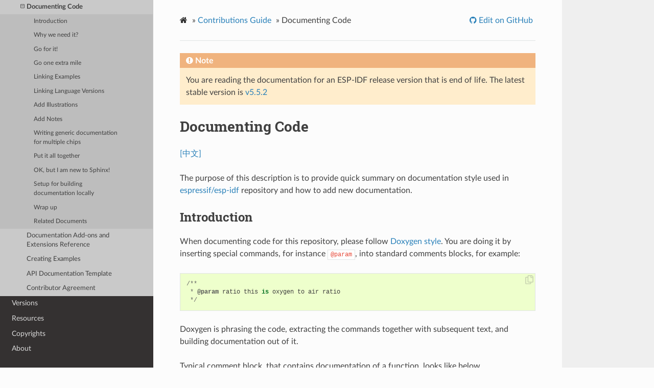

--- FILE ---
content_type: text/html
request_url: https://docs.espressif.com/projects/esp-idf/en/release-v4.3/esp32/contribute/documenting-code.html
body_size: 18450
content:


<!DOCTYPE html>
<html lang="en" >
<head>
  <meta charset="utf-8">
  
        <!-- Global site tag (gtag.js) - Google Analytics -->
        <script async src="https://www.googletagmanager.com/gtag/js?id=UA-132861133-1"></script>
        <script>
            window.dataLayer = window.dataLayer || [];
            function gtag(){dataLayer.push(arguments);}
            gtag('js', new Date());

            gtag('config', 'UA-132861133-1');
        </script>
  <meta name="viewport" content="width=device-width, initial-scale=1.0">
  
  <title>Documenting Code - ESP32 -  &mdash; ESP-IDF Programming Guide release-v4.3 documentation</title>
  

  
  
  
  

  
  <!--[if lt IE 9]>
    <script src="../_static/js/html5shiv.min.js"></script>
  <![endif]-->
      <script type="text/javascript" id="documentation_options" data-url_root="../" src="../_static/documentation_options.js"></script>
        <script type="text/javascript" src="../_static/jquery.js"></script>
        <script type="text/javascript" src="../_static/underscore.js"></script>
        <script type="text/javascript" src="../_static/doctools.js"></script>
        <script type="text/javascript" src="../_static/language_data.js"></script>
        <script type="text/javascript" src="../_static/clipboard.min.js"></script>
        <script type="text/javascript" src="../_static/copybutton.js"></script>
      <script type="text/javascript" src="../_static/js/theme.js"></script>

    

    
    <script type="text/javascript">
        DOCUMENTATION_OPTIONS.PAGENAME = 'contribute/documenting-code';
        DOCUMENTATION_OPTIONS.PROJECT_SLUG = 'esp-idf';
        DOCUMENTATION_OPTIONS.VERSIONS_URL = 'https://dl.espressif.com/dl/esp-idf/idf_versions.js';
        DOCUMENTATION_OPTIONS.LANGUAGES = ["en", "zh_CN"];
        DOCUMENTATION_OPTIONS.IDF_TARGET = 'esp32';
        DOCUMENTATION_OPTIONS.HAS_IDF_TARGETS = ["esp32", "esp32s2", "esp32c3"]
        DOCUMENTATION_OPTIONS.RELEASE = 'release-v4.3';
    </script>

    <script type="text/javascript" src="https://dl.espressif.com/dl/esp-idf/idf_versions.js"></script>

  
  <link rel="stylesheet" href="../_static/css/theme.css" type="text/css" />
  <link rel="stylesheet" href="../_static/pygments.css" type="text/css" />
  <link rel="stylesheet" href="../_static/copybutton.css" type="text/css" />
  <link rel="stylesheet" href="../_static/theme_overrides.css" type="text/css" />
    <link rel="author" title="About these documents" href="../about.html" />
    <link rel="index" title="Index" href="../genindex.html" />
    <link rel="search" title="Search" href="../search.html" />
    <link rel="next" title="Documentation Add-ons and Extensions Reference" href="add-ons-reference.html" />
    <link rel="prev" title="Install pre-commit Hook for ESP-IDF Project" href="install-pre-commit-hook.html" /> 
</head>

<body class="wy-body-for-nav">

   
  <div class="wy-grid-for-nav">
    
    <nav data-toggle="wy-nav-shift" class="wy-nav-side">
      <div class="wy-side-scroll">
        <div class="wy-side-nav-search" >
          

          
            <a href="../index.html" class="icon icon-home" alt="Documentation Home"> ESP-IDF Programming Guide
          

          
            
            <img src="../_static/espressif-logo.svg" class="logo" alt="Logo"/>
          
          </a>

          
            <div class="selectors">
              <select id="target-select" style="width: 150px;">
                <option value="" disabled selected>Choose target...</option>
              </select>
            </div>
          

          <div class="selectors">
            <select id="version-select" style="width: 150px;">
              <option value="" disabled selected>Choose version...</option>
            </select>
          </div>

          
<div role="search">
  <form id="rtd-search-form" class="wy-form" action="../search.html" method="get">
    <input type="text" name="q" placeholder="Search docs" />
    <input type="hidden" name="check_keywords" value="yes" />
    <input type="hidden" name="area" value="default" />
  </form>
</div>

          
        </div>

        
        <div class="wy-menu wy-menu-vertical" data-spy="affix" role="navigation" aria-label="main navigation">
          
            
            
              
            
            
              <ul class="current">
<li class="toctree-l1"><a class="reference internal" href="../get-started/index.html">Get Started</a></li>
<li class="toctree-l1"><a class="reference internal" href="../api-reference/index.html">API Reference</a></li>
<li class="toctree-l1"><a class="reference internal" href="../hw-reference/index.html">H/W Reference</a></li>
<li class="toctree-l1"><a class="reference internal" href="../api-guides/index.html">API Guides</a></li>
<li class="toctree-l1"><a class="reference internal" href="../libraries-and-frameworks/index.html">Libraries and Frameworks</a></li>
<li class="toctree-l1 current"><a class="reference internal" href="index.html">Contribute</a><ul class="current">
<li class="toctree-l2"><a class="reference internal" href="index.html#how-to-contribute">How to Contribute</a></li>
<li class="toctree-l2"><a class="reference internal" href="index.html#before-contributing">Before Contributing</a></li>
<li class="toctree-l2"><a class="reference internal" href="index.html#pull-request-process">Pull Request Process</a></li>
<li class="toctree-l2"><a class="reference internal" href="index.html#legal-part">Legal Part</a></li>
<li class="toctree-l2 current"><a class="reference internal" href="index.html#related-documents">Related Documents</a><ul class="current">
<li class="toctree-l3"><a class="reference internal" href="style-guide.html">Espressif IoT Development Framework Style Guide</a></li>
<li class="toctree-l3"><a class="reference internal" href="install-pre-commit-hook.html">Install pre-commit Hook for ESP-IDF Project</a></li>
<li class="toctree-l3 current"><a class="current reference internal" href="#">Documenting Code</a><ul>
<li class="toctree-l4"><a class="reference internal" href="#introduction">Introduction</a></li>
<li class="toctree-l4"><a class="reference internal" href="#why-we-need-it">Why we need it?</a></li>
<li class="toctree-l4"><a class="reference internal" href="#go-for-it">Go for it!</a></li>
<li class="toctree-l4"><a class="reference internal" href="#go-one-extra-mile">Go one extra mile</a></li>
<li class="toctree-l4"><a class="reference internal" href="#linking-examples">Linking Examples</a></li>
<li class="toctree-l4"><a class="reference internal" href="#linking-language-versions">Linking Language Versions</a></li>
<li class="toctree-l4"><a class="reference internal" href="#add-illustrations">Add Illustrations</a></li>
<li class="toctree-l4"><a class="reference internal" href="#add-notes">Add Notes</a></li>
<li class="toctree-l4"><a class="reference internal" href="#writing-generic-documentation-for-multiple-chips">Writing generic documentation for multiple chips</a></li>
<li class="toctree-l4"><a class="reference internal" href="#put-it-all-together">Put it all together</a></li>
<li class="toctree-l4"><a class="reference internal" href="#ok-but-i-am-new-to-sphinx">OK, but I am new to Sphinx!</a></li>
<li class="toctree-l4"><a class="reference internal" href="#setup-for-building-documentation-locally">Setup for building documentation locally</a></li>
<li class="toctree-l4"><a class="reference internal" href="#wrap-up">Wrap up</a></li>
<li class="toctree-l4"><a class="reference internal" href="#related-documents">Related Documents</a></li>
</ul>
</li>
<li class="toctree-l3"><a class="reference internal" href="add-ons-reference.html">Documentation Add-ons and Extensions Reference</a></li>
<li class="toctree-l3"><a class="reference internal" href="creating-examples.html">Creating Examples</a></li>
<li class="toctree-l3"><a class="reference internal" href="../api-reference/template.html">API Documentation Template</a></li>
<li class="toctree-l3"><a class="reference internal" href="contributor-agreement.html">Contributor Agreement</a></li>
</ul>
</li>
</ul>
</li>
<li class="toctree-l1"><a class="reference internal" href="../versions.html">Versions</a></li>
<li class="toctree-l1"><a class="reference internal" href="../resources.html">Resources</a></li>
<li class="toctree-l1"><a class="reference internal" href="../COPYRIGHT.html">Copyrights</a></li>
<li class="toctree-l1"><a class="reference internal" href="../about.html">About</a></li>
<li class="toctree-l1"><a class="reference internal" href="../languages.html">语言/Languages</a></li>
</ul>

            
          
        </div>
        
      </div>
    </nav>

    <section data-toggle="wy-nav-shift" class="wy-nav-content-wrap">

      
      <nav class="wy-nav-top" aria-label="top navigation">
        
          <i data-toggle="wy-nav-top" class="fa fa-bars"></i>
          <a href="../index.html">ESP-IDF Programming Guide</a>
        
      </nav>


      <div class="wy-nav-content">
        
        <div class="rst-content">
        
          















<div role="navigation" aria-label="breadcrumbs navigation">

  <ul class="wy-breadcrumbs">
    
      <li><a href="../index.html" class="icon icon-home"></a> &raquo;</li>
        
          <li><a href="index.html">Contributions Guide</a> &raquo;</li>
        
      <li>Documenting Code</li>
    
    
      <li class="wy-breadcrumbs-aside">
        
            
            
              <a href="https://github.com/espressif/esp-idf/blob/ae221c7/docs/en/contribute/documenting-code.rst" class="fa fa-github"> Edit on GitHub</a>
            
          
        
      </li>
    
  </ul>

  
  <hr/>
</div>
          <div role="main" class="document" itemscope="itemscope" itemtype="http://schema.org/Article">
           <div itemprop="articleBody">
            
  <div class="section" id="documenting-code">
<h1>Documenting Code<a class="headerlink" href="#documenting-code" title="Permalink to this headline">¶</a></h1>
<p><a class="reference external" href="../../../../zh_CN/release-v4.3/esp32/contribute/documenting-code.html">[中文]</a></p>
<p>The purpose of this description is to provide quick summary on documentation style used in <a class="reference external" href="https://github.com/espressif/esp-idf/">espressif/esp-idf</a> repository and how to add new documentation.</p>
<div class="section" id="introduction">
<h2>Introduction<a class="headerlink" href="#introduction" title="Permalink to this headline">¶</a></h2>
<p>When documenting code for this repository, please follow <a class="reference external" href="http://doxygen.nl/manual/docblocks.html#specialblock">Doxygen style</a>. You are doing it by inserting special commands, for instance <code class="docutils literal notranslate"><span class="pre">&#64;param</span></code>, into standard comments blocks, for example:</p>
<div class="highlight-default notranslate"><div class="highlight"><pre><span></span><span class="o">/**</span>
 <span class="o">*</span> <span class="nd">@param</span> <span class="n">ratio</span> <span class="n">this</span> <span class="ow">is</span> <span class="n">oxygen</span> <span class="n">to</span> <span class="n">air</span> <span class="n">ratio</span>
 <span class="o">*/</span>
</pre></div>
</div>
<p>Doxygen is phrasing the code, extracting the commands together with subsequent text, and building documentation out of it.</p>
<p>Typical comment block, that contains documentation of a function, looks like below.</p>
<img alt="Sample inline code documentation" class="align-center" src="../_images/doc-code-documentation-inline.png" />
<p>Doxygen supports couple of formatting styles. It also gives you great flexibility on level of details to include in documentation. To get familiar with available features, please check data rich and very well organized <a class="reference external" href="http://doxygen.nl/manual/index.html">Doxygen Manual</a>.</p>
</div>
<div class="section" id="why-we-need-it">
<h2>Why we need it?<a class="headerlink" href="#why-we-need-it" title="Permalink to this headline">¶</a></h2>
<p>The ultimate goal is to ensure that all the code is consistently documented, so we can use tools like <a class="reference external" href="https://www.sphinx-doc.org/">Sphinx</a> and <a class="reference external" href="https://breathe.readthedocs.io">Breathe</a> to aid preparation and automatic updates of API documentation when the code changes.</p>
<p>With these tools the above piece of code renders like below:</p>
<img alt="Sample inline code after rendering" class="align-center" src="../_images/doc-code-documentation-rendered.png" />
</div>
<div class="section" id="go-for-it">
<h2>Go for it!<a class="headerlink" href="#go-for-it" title="Permalink to this headline">¶</a></h2>
<p>When writing code for this repository, please follow guidelines below.</p>
<ol class="arabic">
<li><p>Document all building blocks of code: functions, structs, typedefs, enums, macros, etc. Provide enough information on purpose, functionality and limitations of documented items, as you would like to see them documented when reading the code by others.</p></li>
<li><p>Documentation of function should describe what this function does. If it accepts input parameters and returns some value, all of them should be explained.</p></li>
<li><p>Do not add a data type before parameter or any other characters besides spaces. All spaces and line breaks are compressed into a single space. If you like to break a line, then break it twice.</p>
<blockquote>
<div><img alt="Sample function documented inline and after rendering" class="align-center" src="../_images/doc-code-function.png" />
</div></blockquote>
</li>
<li><p>If function has void input or does not return any value, then skip <code class="docutils literal notranslate"><span class="pre">&#64;param</span></code> or <code class="docutils literal notranslate"><span class="pre">&#64;return</span></code></p>
<blockquote>
<div><img alt="Sample void function documented inline and after rendering" class="align-center" src="../_images/doc-code-void-function.png" />
</div></blockquote>
</li>
<li><p>When documenting a <code class="docutils literal notranslate"><span class="pre">define</span></code> as well as members of a <code class="docutils literal notranslate"><span class="pre">struct</span></code> or <code class="docutils literal notranslate"><span class="pre">enum</span></code>, place specific comment like below after each member.</p>
<blockquote>
<div><img alt="Sample of member documentation inline and after rendering" class="align-center" src="../_images/doc-code-member.png" />
</div></blockquote>
</li>
<li><p>To provide well formatted lists, break the line after command (like <code class="docutils literal notranslate"><span class="pre">&#64;return</span></code> in example below).</p>
<div class="highlight-default notranslate"><div class="highlight"><pre><span></span><span class="o">*</span>
<span class="o">*</span> <span class="nd">@return</span>
<span class="o">*</span>    <span class="o">-</span> <span class="n">ESP_OK</span> <span class="k">if</span> <span class="n">erase</span> <span class="n">operation</span> <span class="n">was</span> <span class="n">successful</span>
<span class="o">*</span>    <span class="o">-</span> <span class="n">ESP_ERR_NVS_INVALID_HANDLE</span> <span class="k">if</span> <span class="n">handle</span> <span class="n">has</span> <span class="n">been</span> <span class="n">closed</span> <span class="ow">or</span> <span class="ow">is</span> <span class="n">NULL</span>
<span class="o">*</span>    <span class="o">-</span> <span class="n">ESP_ERR_NVS_READ_ONLY</span> <span class="k">if</span> <span class="n">handle</span> <span class="n">was</span> <span class="n">opened</span> <span class="k">as</span> <span class="n">read</span> <span class="n">only</span>
<span class="o">*</span>    <span class="o">-</span> <span class="n">ESP_ERR_NVS_NOT_FOUND</span> <span class="k">if</span> <span class="n">the</span> <span class="n">requested</span> <span class="n">key</span> <span class="n">doesn</span><span class="s1">&#39;t exist</span>
<span class="o">*</span>    <span class="o">-</span> <span class="n">other</span> <span class="n">error</span> <span class="n">codes</span> <span class="kn">from</span> <span class="nn">the</span> <span class="n">underlying</span> <span class="n">storage</span> <span class="n">driver</span>
<span class="o">*</span>
</pre></div>
</div>
</li>
<li><p>Overview of functionality of documented header file, or group of files that make a library, should be placed in the same directory in a separate <code class="docutils literal notranslate"><span class="pre">README.rst</span></code> file. If directory contains header files for different APIs, then the file name should be <code class="docutils literal notranslate"><span class="pre">apiname-readme.rst</span></code>.</p></li>
</ol>
</div>
<div class="section" id="go-one-extra-mile">
<h2>Go one extra mile<a class="headerlink" href="#go-one-extra-mile" title="Permalink to this headline">¶</a></h2>
<p>There is couple of tips, how you can make your documentation even better and more useful to the reader.</p>
<ol class="arabic">
<li><p>Add code snippets to illustrate implementation. To do so, enclose snippet using <code class="docutils literal notranslate"><span class="pre">&#64;code{c}</span></code> and <code class="docutils literal notranslate"><span class="pre">&#64;endcode</span></code> commands.</p>
<div class="highlight-default notranslate"><div class="highlight"><pre><span></span><span class="o">*</span>
<span class="o">*</span> <span class="nd">@code</span><span class="p">{</span><span class="n">c</span><span class="p">}</span>
<span class="o">*</span> <span class="o">//</span> <span class="n">Example</span> <span class="n">of</span> <span class="n">using</span> <span class="n">nvs_get_i32</span><span class="p">:</span>
<span class="o">*</span> <span class="n">int32_t</span> <span class="n">max_buffer_size</span> <span class="o">=</span> <span class="mi">4096</span><span class="p">;</span> <span class="o">//</span> <span class="n">default</span> <span class="n">value</span>
<span class="o">*</span> <span class="n">esp_err_t</span> <span class="n">err</span> <span class="o">=</span> <span class="n">nvs_get_i32</span><span class="p">(</span><span class="n">my_handle</span><span class="p">,</span> <span class="s2">&quot;max_buffer_size&quot;</span><span class="p">,</span> <span class="o">&amp;</span><span class="n">max_buffer_size</span><span class="p">);</span>
<span class="o">*</span> <span class="k">assert</span><span class="p">(</span><span class="n">err</span> <span class="o">==</span> <span class="n">ESP_OK</span> <span class="o">||</span> <span class="n">err</span> <span class="o">==</span> <span class="n">ESP_ERR_NVS_NOT_FOUND</span><span class="p">);</span>
<span class="o">*</span> <span class="o">//</span> <span class="k">if</span> <span class="n">ESP_ERR_NVS_NOT_FOUND</span> <span class="n">was</span> <span class="n">returned</span><span class="p">,</span> <span class="n">max_buffer_size</span> <span class="n">will</span> <span class="n">still</span>
<span class="o">*</span> <span class="o">//</span> <span class="n">have</span> <span class="n">its</span> <span class="n">default</span> <span class="n">value</span><span class="o">.</span>
<span class="o">*</span> <span class="nd">@endcode</span>
<span class="o">*</span>
</pre></div>
</div>
<p>The code snippet should be enclosed in a comment block of the function that it illustrates.</p>
</li>
<li><p>To highlight some important information use command <code class="docutils literal notranslate"><span class="pre">&#64;attention</span></code> or <code class="docutils literal notranslate"><span class="pre">&#64;note</span></code>.</p>
<div class="highlight-default notranslate"><div class="highlight"><pre><span></span><span class="o">*</span>
<span class="o">*</span> <span class="nd">@attention</span>
<span class="o">*</span>     <span class="mf">1.</span> <span class="n">This</span> <span class="n">API</span> <span class="n">only</span> <span class="n">impact</span> <span class="n">WIFI_MODE_STA</span> <span class="ow">or</span> <span class="n">WIFI_MODE_APSTA</span> <span class="n">mode</span>
<span class="o">*</span>     <span class="mf">2.</span> <span class="n">If</span> <span class="n">the</span> <span class="n">ESP32</span> <span class="ow">is</span> <span class="n">connected</span> <span class="n">to</span> <span class="n">an</span> <span class="n">AP</span><span class="p">,</span> <span class="n">call</span> <span class="n">esp_wifi_disconnect</span> <span class="n">to</span> <span class="n">disconnect</span><span class="o">.</span>
<span class="o">*</span>
</pre></div>
</div>
<p>Above example also shows how to use a numbered list.</p>
</li>
<li><p>To provide common description to a group of similar functions, enclose them using <code class="docutils literal notranslate"><span class="pre">/**&#64;{*/</span></code> and <code class="docutils literal notranslate"><span class="pre">/**&#64;}*/</span></code> markup commands:</p>
<div class="highlight-default notranslate"><div class="highlight"><pre><span></span><span class="o">/**@</span><span class="p">{</span><span class="o">*/</span>
<span class="o">/**</span>
 <span class="o">*</span> <span class="nd">@brief</span> <span class="n">common</span> <span class="n">description</span> <span class="n">of</span> <span class="n">similar</span> <span class="n">functions</span>
 <span class="o">*</span>
 <span class="o">*/</span>
<span class="n">void</span>  <span class="n">first_similar_function</span> <span class="p">(</span><span class="n">void</span><span class="p">);</span>
<span class="n">void</span> <span class="n">second_similar_function</span> <span class="p">(</span><span class="n">void</span><span class="p">);</span>
<span class="o">/**@</span><span class="p">}</span><span class="o">*/</span>
</pre></div>
</div>
<p>For practical example see <a class="reference external" href="https://github.com/espressif/esp-idf/blob/ae221c7/components/nvs_flash/include/nvs.h">nvs_flash/include/nvs.h</a>.</p>
</li>
<li><p>You may want to go even further and skip some code like repetitive defines or enumerations. In such case, enclose the code within <code class="docutils literal notranslate"><span class="pre">/**</span> <span class="pre">&#64;cond</span> <span class="pre">*/</span></code> and <code class="docutils literal notranslate"><span class="pre">/**</span> <span class="pre">&#64;endcond</span> <span class="pre">*/</span></code> commands. Example of such implementation is provided in <a class="reference external" href="https://github.com/espressif/esp-idf/blob/ae221c7/components/driver/include/driver/gpio.h">driver/include/driver/gpio.h</a>.</p></li>
<li><p>Use markdown to make your documentation even more readable. You will add headers, links, tables and more.</p>
<div class="highlight-default notranslate"><div class="highlight"><pre><span></span><span class="o">*</span>
<span class="o">*</span> <span class="p">[</span><span class="n">ESP32</span> <span class="n">Technical</span> <span class="n">Reference</span> <span class="n">Manual</span><span class="p">](</span><span class="n">https</span><span class="p">:</span><span class="o">//</span><span class="n">www</span><span class="o">.</span><span class="n">espressif</span><span class="o">.</span><span class="n">com</span><span class="o">/</span><span class="n">sites</span><span class="o">/</span><span class="n">default</span><span class="o">/</span><span class="n">files</span><span class="o">/</span><span class="n">documentation</span><span class="o">/</span><span class="n">esp32_technical_reference_manual_en</span><span class="o">.</span><span class="n">pdf</span><span class="p">)</span>
<span class="o">*</span>
</pre></div>
</div>
</li>
</ol>
<div class="admonition note">
<p class="admonition-title">Note</p>
<p>Code snippets, notes, links, etc. will not make it to the documentation, if not enclosed in a comment block associated with one of documented objects.</p>
</div>
<ol class="arabic simple" start="6">
<li><p>Prepare one or more complete code examples together with description. Place description in a separate file <code class="docutils literal notranslate"><span class="pre">README.md</span></code> in specific folder of <a class="reference external" href="https://github.com/espressif/esp-idf/tree/ae221c7/examples">examples</a> directory.</p></li>
</ol>
</div>
<div class="section" id="linking-examples">
<span id="link-custom-roles"></span><h2>Linking Examples<a class="headerlink" href="#linking-examples" title="Permalink to this headline">¶</a></h2>
<p>When linking to examples on GitHub, do not use absolute/hardcoded URLs. Instead, use docutils custom roles that will generate links for you. These auto-generated links point to the tree or blob for the git commit ID (or tag) of the repository. This is needed to ensure that links do not get broken when files in master branch are moved around or deleted. The roles will transparently handle files that are located in submodules and will link to the submodule’s repository with the correct commit ID.</p>
<p>The following roles are provided:</p>
<ul class="simple">
<li><p><code class="docutils literal notranslate"><span class="pre">:idf:`path`</span></code> - points to directory inside ESP-IDF</p></li>
<li><p><code class="docutils literal notranslate"><span class="pre">:idf_file:`path`</span></code> - points to file inside ESP-IDF</p></li>
<li><p><code class="docutils literal notranslate"><span class="pre">:idf_raw:`path`</span></code> - points to raw view of the file inside ESP-IDF</p></li>
<li><p><code class="docutils literal notranslate"><span class="pre">:component:`path`</span></code> - points to directory inside ESP-IDF components dir</p></li>
<li><p><code class="docutils literal notranslate"><span class="pre">:component_file:`path`</span></code> - points to file inside ESP-IDF components dir</p></li>
<li><p><code class="docutils literal notranslate"><span class="pre">:component_raw:`path`</span></code> - points to raw view of the file inside ESP-IDF components dir</p></li>
<li><p><code class="docutils literal notranslate"><span class="pre">:example:`path`</span></code> - points to directory inside ESP-IDF examples dir</p></li>
<li><p><code class="docutils literal notranslate"><span class="pre">:example_file:`path`</span></code> - points to file inside ESP-IDF examples dir</p></li>
<li><p><code class="docutils literal notranslate"><span class="pre">:example_raw:`path`</span></code> - points to raw view of the file inside ESP-IDF examples dir</p></li>
</ul>
<p>Example implementation:</p>
<div class="highlight-default notranslate"><div class="highlight"><pre><span></span>* :example:`get-started/hello_world`
* :example:`Hello World! &lt;get-started/hello_world&gt;`
</pre></div>
</div>
<p>How it renders:</p>
<ul class="simple">
<li><p><a class="reference external" href="https://github.com/espressif/esp-idf/tree/ae221c7/examples/get-started/hello_world">get-started/hello_world</a></p></li>
<li><p><a class="reference external" href="https://github.com/espressif/esp-idf/tree/ae221c7/examples/get-started/hello_world">Hello World! </a></p></li>
</ul>
<p>A check is added to the CI build script, which searches RST files for presence of hard-coded links (identified by tree/master, blob/master, or raw/master part of the URL). This check can be run manually: <code class="docutils literal notranslate"><span class="pre">cd</span> <span class="pre">docs</span></code> and then <code class="docutils literal notranslate"><span class="pre">make</span> <span class="pre">gh-linkcheck</span></code>.</p>
</div>
<div class="section" id="linking-language-versions">
<span id="link-language-versions"></span><h2>Linking Language Versions<a class="headerlink" href="#linking-language-versions" title="Permalink to this headline">¶</a></h2>
<p>Switching between documentation in different languages may be done using <code class="docutils literal notranslate"><span class="pre">:link_to_translation:</span></code> custom role. The role placed on a page of documentation provides a link to the same page in a language specified as a parameter. Examples below show how to enter links to Chinese and English versions of documentation:</p>
<div class="highlight-default notranslate"><div class="highlight"><pre><span></span>:link_to_translation:`zh_CN:中文版`
:link_to_translation:`en:English`
</pre></div>
</div>
<p>The language is specified using standard abbreviations like <code class="docutils literal notranslate"><span class="pre">en</span></code> or <code class="docutils literal notranslate"><span class="pre">zh_CN</span></code>. The text after last semicolon is not standardized and may be entered depending on the context where the link is placed, e.g.:</p>
<div class="highlight-default notranslate"><div class="highlight"><pre><span></span>:link_to_translation:`en:see description in English`
</pre></div>
</div>
</div>
<div class="section" id="add-illustrations">
<span id="id1"></span><h2>Add Illustrations<a class="headerlink" href="#add-illustrations" title="Permalink to this headline">¶</a></h2>
<p>Consider adding diagrams and pictures to illustrate described concepts.</p>
<p>Sometimes it is better to add an illustration than writing a lengthy paragraph to describe a complex idea, a data structure or an algorithm. This repository is using <a class="reference external" href="http://blockdiag.com/en/index.html">blockdiag</a> suite of tools to generate diagram images from simple text files.</p>
<p>The following types of diagrams are supported:</p>
<ul class="simple">
<li><p><a class="reference external" href="http://blockdiag.com/en/blockdiag/index.html">Block diagram</a></p></li>
<li><p><a class="reference external" href="http://blockdiag.com/en/seqdiag/index.html">Sequence diagram</a></p></li>
<li><p><a class="reference external" href="http://blockdiag.com/en/actdiag/index.html">Activity diagram</a></p></li>
<li><p><a class="reference external" href="http://blockdiag.com/en/nwdiag/index.html">Logical network diagram</a></p></li>
</ul>
<p>With this suite of tools, it is possible to generate beautiful diagram images from simple text format (similar to graphviz’s DOT format). The diagram elements are laid out automatically. The diagram code is then converted into “.png” graphics and integrated “behind the scenes” into <strong>Sphinx</strong> documents.</p>
<p>For the diagram preparation, you can use an on-line <a class="reference external" href="http://interactive.blockdiag.com/?compression=deflate&amp;src=[base64]">interactive shell</a> that instantly shows the rendered image.</p>
<p>Below are couple of diagram examples:</p>
<ul class="simple">
<li><p>Simple <strong>block diagram</strong> / <code class="docutils literal notranslate"><span class="pre">blockdiag</span></code> - <a class="reference external" href="http://interactive.blockdiag.com/?compression=deflate&amp;src=[base64]">Wi-Fi Buffer Configuration</a></p></li>
<li><p>Slightly more complicated <strong>block diagram</strong> - <a class="reference external" href="http://interactive.blockdiag.com/?compression=deflate&amp;src=[base64]">Wi-Fi programming model</a></p></li>
<li><p><strong>Sequence diagram</strong> / <code class="docutils literal notranslate"><span class="pre">seqdiag</span></code> - <a class="reference external" href="http://interactive.blockdiag.com/seqdiag/?compression=deflate&amp;src=[base64]">Scan for a Specific AP in All Channels</a></p></li>
<li><p><strong>Packet diagram</strong> / <code class="docutils literal notranslate"><span class="pre">packetdiag</span></code> - <a class="reference external" href="http://interactive.blockdiag.com/packetdiag/?compression=deflate&amp;src=[base64]">NVS Page Structure</a></p></li>
</ul>
<p>Try them out by modifying the source code and see the diagram instantly rendering below.</p>
<div class="admonition note">
<p class="admonition-title">Note</p>
<p>There may be slight differences in rendering of font used by the <a class="reference external" href="http://interactive.blockdiag.com/?compression=deflate&amp;src=[base64]">interactive shell</a> compared to the font used in the esp-idf documentation.</p>
</div>
</div>
<div class="section" id="add-notes">
<h2>Add Notes<a class="headerlink" href="#add-notes" title="Permalink to this headline">¶</a></h2>
<p>Working on a document, you might need to:</p>
<ul class="simple">
<li><p>Place some suggestions on what should be added or modified in future.</p></li>
<li><p>Leave a reminder for yourself or somebody else to follow up.</p></li>
</ul>
<p>In this case, add a todo note to your reST file using the directive <code class="docutils literal notranslate"><span class="pre">..</span> <span class="pre">todo::</span></code>. For example:</p>
<div class="highlight-none notranslate"><div class="highlight"><pre><span></span>.. todo::

   Add a package diagram.
</pre></div>
</div>
<p>If you add <code class="docutils literal notranslate"><span class="pre">..</span> <span class="pre">todolist::</span></code> to a reST file, the directive will be replaced by a list of all todo notes from the whole documentation.</p>
<p>By default, the directives <code class="docutils literal notranslate"><span class="pre">..</span> <span class="pre">todo::</span></code> and <code class="docutils literal notranslate"><span class="pre">..</span> <span class="pre">todolist::</span></code> are ignored by documentation builders. If you want the notes and the list of notes to be visible in your locally built documentation, do the following:</p>
<ol class="arabic simple">
<li><p>Open your local <code class="docutils literal notranslate"><span class="pre">conf_common.py</span></code> file.</p></li>
<li><p>Find the parameter <code class="docutils literal notranslate"><span class="pre">todo_include_todos</span></code>.</p></li>
<li><p>Change its value from <code class="docutils literal notranslate"><span class="pre">False</span></code> to <code class="docutils literal notranslate"><span class="pre">True</span></code>.</p></li>
</ol>
<p>Before pushing your changes to origin, please set the value of <code class="docutils literal notranslate"><span class="pre">todo_include_todos</span></code> back to <code class="docutils literal notranslate"><span class="pre">False</span></code>.</p>
<p>For more details about the extension, see <a class="reference external" href="https://www.sphinx-doc.org/en/master/usage/extensions/todo.html#directive-todolist">sphinx.ext.todo</a> documentation.</p>
</div>
<div class="section" id="writing-generic-documentation-for-multiple-chips">
<h2>Writing generic documentation for multiple chips<a class="headerlink" href="#writing-generic-documentation-for-multiple-chips" title="Permalink to this headline">¶</a></h2>
<p>The documentation for all of Espressif’s chips is built from the same files. To faciliate the writing of documents that can be re-used for multiple different chips (called below “targets”), we provide you with the following functionality:</p>
<div class="section" id="exclusion-of-content-based-on-chip-target">
<h3>Exclusion of content based on chip-target<a class="headerlink" href="#exclusion-of-content-based-on-chip-target" title="Permalink to this headline">¶</a></h3>
<p>Occasionally there will be content that is only relevant for one of targets. When this is the case, you can exclude that content by using the ‘’.. only:: TAG’’ directive, where you replace ‘TAG’ with one of the following names:</p>
<p>Chip name:</p>
<ul class="simple">
<li><p>esp32</p></li>
<li><p>esp32s2</p></li>
<li><p>esp32c3</p></li>
</ul>
<p>Define identifiers from ‘sdkconfig.h’, generated by the default menuconfig settings for the target, e.g:</p>
<ul class="simple">
<li><p>CONFIG_FREERTOS_UNICORE</p></li>
</ul>
<p>Define identifiers from the soc ‘*_caps’ headers, e.g:</p>
<ul class="simple">
<li><p>SOC_BT_SUPPORTED</p></li>
<li><p>SOC_CAN_SUPPORTED</p></li>
</ul>
<p>Example:</p>
<div class="highlight-none notranslate"><div class="highlight"><pre><span></span>.. only:: esp32

    ESP32 specific content.
</pre></div>
</div>
<p>This directive also supports the boolean operators ‘and’, ‘or’ and ‘not’. Example:</p>
<div class="highlight-none notranslate"><div class="highlight"><pre><span></span>.. only:: SOC_BT_SUPPORTED and CONFIG_FREERTOS_UNICORE

    BT specific content only relevant for single-core targets.
</pre></div>
</div>
<p>This functionality is provided by the <a class="reference external" href="https://github.com/pfalcon/sphinx_selective_exclude">Sphinx selective exclude</a> extension.</p>
<p>A weakness in this extension is that it does not correctly handle the case where you exclude a section, that is directly followed by a labeled new section. In these cases everything will render correctly, but the label will not correctly link to the section that follows. A temporary work-around for the cases where this can’t be avoided is the following:</p>
<div class="highlight-none notranslate"><div class="highlight"><pre><span></span>.. only:: esp32

    .. _section_1_label:

    Section 1
    ^^^^^^^^^

    Section one content

    .. _section_2_label:

.. only:: not esp32

    .. _section_2_label:

Section 2
^^^^^^^^^
Section 2 content
</pre></div>
</div>
<p>The :TAG: role is used for excluding content from a table of content tree. For example:</p>
<div class="highlight-none notranslate"><div class="highlight"><pre><span></span>.. toctree::
    :maxdepth: 1

    :esp32: configure-wrover
    configure-other-jtag
</pre></div>
</div>
<p>When building the documents, Sphinx will use the above mentioned directive and role to include or exclude content based on the target tag it was called with.</p>
<div class="admonition note">
<p class="admonition-title">Note</p>
<p>If excluding an entire document from the toctree based on targets, it’s necessary to also update the <code class="docutils literal notranslate"><span class="pre">exclude_patterns</span></code> list in <a class="reference external" href="https://github.com/espressif/esp-idf/blob/ae221c7/docs/conf_common.py">docs/conf_common.py</a> to exclude the file for other targets, or a Sphinx warning “WARNING: document isn’t included in any toctree” will be generated..</p>
<p>The recommended way of doing it is adding the document to one of the list that gets included in <code class="docutils literal notranslate"><span class="pre">conditional_include_dict</span></code> in <a class="reference external" href="https://github.com/espressif/esp-idf/blob/ae221c7/docs/conf_common.py">docs/conf_common.py</a>, e.g. a document which should only be shown for BT capable targets should be added to <code class="docutils literal notranslate"><span class="pre">BT_DOCS</span></code>. <a class="reference external" href="https://github.com/espressif/esp-idf/blob/ae221c7/docs/idf_extensions/exclude_docs.py">docs/idf_extensions/exclude_docs.py</a> will then take care of adding it to <code class="docutils literal notranslate"><span class="pre">exclude_patterns</span></code> if the corresponding tag is not set.</p>
</div>
<p>If you need to exclude content inside a list or bullet points, then this should be done by using the ‘’:TAG:’’ role inside the ‘’.. list:: ‘’ directive.</p>
<div class="highlight-none notranslate"><div class="highlight"><pre><span></span>.. list::

    :esp32: - ESP32 specific content
    :SOC_BT_SUPPORTED: - BT specific content
    - Common bullet point
    - Also common bullet point
</pre></div>
</div>
</div>
<div class="section" id="substitution-macros">
<h3>Substitution macros<a class="headerlink" href="#substitution-macros" title="Permalink to this headline">¶</a></h3>
<p>When you need to refer to the chip’s name, toolchain name, path or other common names that depend on the target type you can consider using the substitution macros supplied by <a class="reference external" href="https://github.com/espressif/esp-idf/blob/ae221c7/docs/idf_extensions/format_idf_target.py">docs/idf_extensions/format_idf_target.py</a>.</p>
<p>For example, the following reStructuredText content:</p>
<blockquote>
<div><p>This is a {IDF_TARGET_NAME}, with /{IDF_TARGET_PATH_NAME}/soc.c, compiled with <cite>{IDF_TARGET_TOOLCHAIN_PREFIX}-gcc</cite> with <cite>CONFIG_{IDF_TARGET_CFG_PREFIX}_MULTI_DOC</cite></p>
</div></blockquote>
<p>Would render in the documentation as:</p>
<blockquote>
<div><p>This is a ESP32, with /esp32/soc.c, compiled with <cite>xtensa-esp32-elf-gcc</cite> with <cite>CONFIG_ESP32_MULTI_DOC</cite>.</p>
</div></blockquote>
<p>This extension also supports markup for defining local (within a single source file) substitutions. Place a definition like the following into a single line of the RST file:</p>
<blockquote>
<div><p>{IDF_TARGET_SUFFIX:default=”DEFAULT_VALUE”, esp32=”ESP32_VALUE”, esp32s2=”ESP32S2_VALUE”, esp32c3=”ESP32C3_VALUE”}</p>
</div></blockquote>
<p>This will define a target-dependent substitution of the tag {IDF_TARGET_SUFFIX} in the current RST file. For example:</p>
<blockquote>
<div><p>{IDF_TARGET_TX_PIN:default=”IO3”, esp32=”IO4”, esp32s2=”IO5”, esp32c3=”IO6”}</p>
</div></blockquote>
<p>Will define a substitution for the tag {IDF_TARGET_TX_PIN}, which would be replaced by the text IO5 if sphinx was called with the tag esp32s2.</p>
<div class="admonition note">
<p class="admonition-title">Note</p>
<p>These single-file definitions can be placed anywhere in the .rst file (on their own line), but the name of the directive must start with <code class="docutils literal notranslate"><span class="pre">IDF_TARGET_</span></code>.</p>
</div>
</div>
</div>
<div class="section" id="put-it-all-together">
<h2>Put it all together<a class="headerlink" href="#put-it-all-together" title="Permalink to this headline">¶</a></h2>
<p>Once documentation is ready, follow instruction in <a class="reference internal" href="../api-reference/template.html"><span class="doc">API Documentation Template</span></a> and create a single file, that will merge all individual pieces of prepared documentation. Finally add a link to this file to respective <code class="docutils literal notranslate"><span class="pre">..</span> <span class="pre">toctree::</span></code> in <code class="docutils literal notranslate"><span class="pre">index.rst</span></code> file located in <code class="docutils literal notranslate"><span class="pre">/docs</span></code> folder or subfolders.</p>
</div>
<div class="section" id="ok-but-i-am-new-to-sphinx">
<h2>OK, but I am new to Sphinx!<a class="headerlink" href="#ok-but-i-am-new-to-sphinx" title="Permalink to this headline">¶</a></h2>
<ol class="arabic">
<li><p>No worries. All the software you need is well documented. It is also open source and free. Start by checking <a class="reference external" href="https://www.sphinx-doc.org/">Sphinx</a> documentation. If you are not clear how to write using rst markup language, see <a class="reference external" href="https://www.sphinx-doc.org/en/stable/rest.html">reStructuredText Primer</a>. You can also use markdown (.md) files, and find out more about the specific markdown syntax that we use on <a class="reference external" href="https://recommonmark.readthedocs.io/en/latest/">Recommonmark parser’s documentation page</a>.</p></li>
<li><p>Check the source files of this documentation to understand what is behind of what you see now on the screen. Sources are maintained on GitHub in <a class="reference external" href="https://github.com/espressif/esp-idf/">espressif/esp-idf</a> repository in <a class="reference external" href="https://github.com/espressif/esp-idf/tree/ae221c7/docs">docs</a> folder. You can go directly to the source file of this page by scrolling up and clicking the link in the top right corner. When on GitHub, see what’s really inside, open source files by clicking <code class="docutils literal notranslate"><span class="pre">Raw</span></code> button.</p></li>
<li><p>You will likely want to see how documentation builds and looks like before posting it on the GitHub. There are two options to do so:</p>
<blockquote>
<div><ul class="simple">
<li><p>Install <a class="reference external" href="https://www.sphinx-doc.org/">Sphinx</a>, <a class="reference external" href="https://breathe.readthedocs.io">Breathe</a>, <a class="reference external" href="http://blockdiag.com/en/index.html">Blockdiag</a> and <a class="reference external" href="http://doxygen.nl/">Doxygen</a> to build it locally, see chapter below.</p></li>
<li><p>Set up an account on <a class="reference external" href="https://readthedocs.org/">Read the Docs</a> and build documentation in the cloud. Read the Docs provides document building and hosting for free and their service works really quick and great.</p></li>
</ul>
</div></blockquote>
</li>
<li><p>To preview documentation before building, use <a class="reference external" href="https://www.sublimetext.com/">Sublime Text</a> editor together with <a class="reference external" href="https://github.com/timonwong/OmniMarkupPreviewer">OmniMarkupPreviewer</a> plugin.</p></li>
</ol>
</div>
<div class="section" id="setup-for-building-documentation-locally">
<span id="setup-for-building-documentation"></span><h2>Setup for building documentation locally<a class="headerlink" href="#setup-for-building-documentation-locally" title="Permalink to this headline">¶</a></h2>
<div class="section" id="install-dependencies">
<h3>Install Dependencies<a class="headerlink" href="#install-dependencies" title="Permalink to this headline">¶</a></h3>
<p>You can setup environment to build documentation locally on your PC by installing:</p>
<ol class="arabic simple">
<li><p>Doxygen - <a class="reference external" href="http://doxygen.nl/">http://doxygen.nl/</a></p></li>
<li><p>Sphinx - <a class="reference external" href="https://github.com/sphinx-doc/sphinx/#readme-for-sphinx">https://github.com/sphinx-doc/sphinx/#readme-for-sphinx</a></p></li>
<li><p>Breathe - <a class="reference external" href="https://github.com/michaeljones/breathe#breathe">https://github.com/michaeljones/breathe#breathe</a></p></li>
<li><p>Document theme “sphinx_idf_theme” - <a class="reference external" href="https://github.com/espressif/sphinx_idf_theme">https://github.com/espressif/sphinx_idf_theme</a></p></li>
<li><p>Custom 404 page “sphinx-notfound-page” - <a class="reference external" href="https://github.com/readthedocs/sphinx-notfound-page">https://github.com/readthedocs/sphinx-notfound-page</a></p></li>
<li><p>Blockdiag - <a class="reference external" href="http://blockdiag.com/en/index.html">http://blockdiag.com/en/index.html</a></p></li>
<li><p>Recommonmark - <a class="reference external" href="https://github.com/rtfd/recommonmark">https://github.com/rtfd/recommonmark</a></p></li>
</ol>
<p>The package “sphinx_idf_theme” is added to have the same “look and feel” of <a class="reference external" href="https://docs.espressif.com/projects/esp-idf/en/latest/index.html">ESP-IDF Programming Guide</a>.</p>
<p>Do not worry about being confronted with several packages to install. Besides Doxygen, all remaining packages are written in pure Python. Therefore installation of all of them is combined into one simple step.</p>
<div class="admonition important">
<p class="admonition-title">Important</p>
<p>Docs building now supports Python 3 only. Python 2 installations will not work.</p>
</div>
<div class="section" id="id3">
<h4>Doxygen<a class="headerlink" href="#id3" title="Permalink to this headline">¶</a></h4>
<p>Installation of Doxygen is OS dependent:</p>
<p><strong>Linux</strong></p>
<div class="highlight-default notranslate"><div class="highlight"><pre><span></span><span class="n">sudo</span> <span class="n">apt</span><span class="o">-</span><span class="n">get</span> <span class="n">install</span> <span class="n">doxygen</span>
</pre></div>
</div>
<p><strong>Windows</strong> - install in MSYS2 console</p>
<div class="highlight-default notranslate"><div class="highlight"><pre><span></span><span class="n">pacman</span> <span class="o">-</span><span class="n">S</span> <span class="n">doxygen</span>
</pre></div>
</div>
<p><strong>MacOS</strong></p>
<div class="highlight-default notranslate"><div class="highlight"><pre><span></span><span class="n">brew</span> <span class="n">install</span> <span class="n">doxygen</span>
</pre></div>
</div>
<div class="admonition note">
<p class="admonition-title">Note</p>
<p>If you are installing on Windows MSYS2 system (Linux and MacOS users should skip this note, Windows users who don’t use MSYS2 will need to find other alternatives), <strong>before</strong> going further, execute two extra steps below. These steps are required to install dependencies of “blockdiag” discussed under <a class="reference internal" href="#add-illustrations"><span class="std std-ref">Add Illustrations</span></a>.</p>
<ol class="arabic">
<li><p>Update all the system packages:</p>
<div class="highlight-default notranslate"><div class="highlight"><pre><span></span>$ pacman -Syu
</pre></div>
</div>
<p>This process will likely require restarting of the MSYS2 MINGW32 console and repeating above commands, until update is complete.</p>
</li>
<li><p>Install <em>pillow</em>, that is one of dependences of the <em>blockdiag</em>:</p>
<div class="highlight-default notranslate"><div class="highlight"><pre><span></span>$ pacman -S mingw32/mingw-w64-i686-python-pillow
</pre></div>
</div>
<p>Check the log on the screen that <code class="docutils literal notranslate"><span class="pre">mingw-w64-i686-python-pillow-4.3.0-1</span></code> or newer is installed. Previous versions of <em>pillow</em> will not work.</p>
</li>
</ol>
<p>A downside of Windows installation is that fonts of the <cite>blockdiag pictures &lt;add-illustrations&gt;</cite> do not render correctly, you will see some random characters instead. Until this issue is fixed, you can use the <a class="reference external" href="http://interactive.blockdiag.com/?compression=deflate&amp;src=[base64]">interactive shell</a> to see how the complete picture looks like.</p>
</div>
</div>
<div class="section" id="remaining-applications">
<h4>Remaining applications<a class="headerlink" href="#remaining-applications" title="Permalink to this headline">¶</a></h4>
<p>All remaining applications are <a class="reference external" href="https://www.python.org/">Python</a> packages and you can install them in one step as follows:</p>
<div class="highlight-default notranslate"><div class="highlight"><pre><span></span><span class="n">cd</span> <span class="o">~/</span><span class="n">esp</span><span class="o">/</span><span class="n">esp</span><span class="o">-</span><span class="n">idf</span><span class="o">/</span><span class="n">docs</span>
<span class="n">pip</span> <span class="n">install</span> <span class="o">--</span><span class="n">user</span> <span class="o">-</span><span class="n">r</span> <span class="n">requirements</span><span class="o">.</span><span class="n">txt</span>
</pre></div>
</div>
<div class="admonition note">
<p class="admonition-title">Note</p>
<p>Installation steps assume that ESP-IDF is placed in <code class="docutils literal notranslate"><span class="pre">~/esp/esp-idf</span></code> directory, that is default location of ESP-IDF used in documentation.</p>
</div>
</div>
</div>
<div class="section" id="building-documentation">
<h3>Building Documentation<a class="headerlink" href="#building-documentation" title="Permalink to this headline">¶</a></h3>
<div class="highlight-default notranslate"><div class="highlight"><pre><span></span><span class="n">cd</span> <span class="o">~/</span><span class="n">esp</span><span class="o">/</span><span class="n">esp</span><span class="o">-</span><span class="n">idf</span><span class="o">/</span><span class="n">docs</span>
</pre></div>
</div>
<p>Now you should be ready to build documentation by invoking:</p>
<div class="highlight-default notranslate"><div class="highlight"><pre><span></span><span class="o">./</span><span class="n">build_docs</span><span class="o">.</span><span class="n">py</span> <span class="n">build</span>
</pre></div>
</div>
<p>This will build docs for all supported ESP-IDF languages &amp; targets. This can take some time, although jobs will run in parallel up to the number of CPU cores you have (can modify this with the <code class="docutils literal notranslate"><span class="pre">--sphinx-parallel-builds</span></code> option, see <code class="docutils literal notranslate"><span class="pre">./build_docs.py</span> <span class="pre">--help</span></code> for details).</p>
<p>To build for a single language and target combination only:</p>
<div class="highlight-default notranslate"><div class="highlight"><pre><span></span><span class="o">./</span><span class="n">build_docs</span><span class="o">.</span><span class="n">py</span> <span class="o">-</span><span class="n">l</span> <span class="n">en</span> <span class="o">-</span><span class="n">t</span> <span class="n">esp32</span> <span class="n">build</span>
</pre></div>
</div>
<p>Choices for language (<code class="docutils literal notranslate"><span class="pre">-l</span></code>) are <code class="docutils literal notranslate"><span class="pre">en</span></code> and <code class="docutils literal notranslate"><span class="pre">zh_CN</span></code>. Choices for target (<code class="docutils literal notranslate"><span class="pre">-t</span></code>) are any supported ESP-IDF build system target (for example <code class="docutils literal notranslate"><span class="pre">esp32</span></code> and <code class="docutils literal notranslate"><span class="pre">esp32s2</span></code>).</p>
<p>Build documentation will be placed in <code class="docutils literal notranslate"><span class="pre">_build/&lt;language&gt;/&lt;target&gt;/html</span></code> folder. To see it, open the <code class="docutils literal notranslate"><span class="pre">index.html</span></code> inside this directory in a web browser.</p>
</div>
<div class="section" id="building-a-subset-of-the-documentation">
<h3>Building a subset of the documentation<a class="headerlink" href="#building-a-subset-of-the-documentation" title="Permalink to this headline">¶</a></h3>
<p>Since building the full documentation can be quite slow, it might be useful to just build just the subset of the documentation you are interested in.</p>
<p>This can be achieved by listing the document you want to build:</p>
<div class="highlight-default notranslate"><div class="highlight"><pre><span></span><span class="o">./</span><span class="n">build_docs</span><span class="o">.</span><span class="n">py</span> <span class="o">-</span><span class="n">l</span> <span class="n">en</span> <span class="o">-</span><span class="n">t</span> <span class="n">esp32</span> <span class="o">-</span><span class="n">i</span> <span class="n">api</span><span class="o">-</span><span class="n">reference</span><span class="o">/</span><span class="n">peripherals</span><span class="o">/</span><span class="n">can</span><span class="o">.</span><span class="n">rst</span> <span class="n">build</span>
</pre></div>
</div>
<p>Building multiple documents is also possible:</p>
<div class="highlight-default notranslate"><div class="highlight"><pre><span></span><span class="o">./</span><span class="n">build_docs</span><span class="o">.</span><span class="n">py</span> <span class="o">-</span><span class="n">l</span> <span class="n">en</span> <span class="o">-</span><span class="n">t</span> <span class="n">esp32</span> <span class="o">-</span><span class="n">i</span> <span class="n">api</span><span class="o">-</span><span class="n">reference</span><span class="o">/</span><span class="n">peripherals</span><span class="o">/</span><span class="n">can</span><span class="o">.</span><span class="n">rst</span> <span class="n">api</span><span class="o">-</span><span class="n">reference</span><span class="o">/</span><span class="n">peripherals</span><span class="o">/</span><span class="n">adc</span><span class="o">.</span><span class="n">rst</span> <span class="n">build</span>
</pre></div>
</div>
<p>As well as wildcards:</p>
<div class="highlight-default notranslate"><div class="highlight"><pre><span></span><span class="o">./</span><span class="n">build_docs</span><span class="o">.</span><span class="n">py</span> <span class="o">-</span><span class="n">l</span> <span class="n">en</span> <span class="o">-</span><span class="n">t</span> <span class="n">esp32</span> <span class="o">-</span><span class="n">i</span> <span class="n">api</span><span class="o">-</span><span class="n">reference</span><span class="o">/</span><span class="n">peripherals</span><span class="o">/*</span> <span class="n">build</span>
</pre></div>
</div>
<p>Note that this is a feature intended to simply testing and debugging during writing of documentation. The HTML output won’t be perfect, i.e. it will not build a proper index that lists all the documents, and any references to documents that are not built will result in warnings.</p>
</div>
<div class="section" id="building-pdf">
<h3>Building PDF<a class="headerlink" href="#building-pdf" title="Permalink to this headline">¶</a></h3>
<p>It is also possible to build latex files and a PDF of the documentation using <code class="docutils literal notranslate"><span class="pre">build_docs.py</span></code>. To do this the following Latex packages are required to be installed:</p>
<blockquote>
<div><ul class="simple">
<li><p>latexmk</p></li>
<li><p>texlive-latex-recommended</p></li>
<li><p>texlive-fonts-recommended</p></li>
<li><p>texlive-xetex</p></li>
</ul>
</div></blockquote>
<p>The following fonts are also required to be installed:</p>
<blockquote>
<div><ul class="simple">
<li><p>Freefont Serif, Sans and Mono OpenType fonts, available as the package <code class="docutils literal notranslate"><span class="pre">fonts-freefont-otf</span></code> on Ubuntu</p></li>
<li><p>Lmodern, available as the package <code class="docutils literal notranslate"><span class="pre">fonts-lmodern</span></code> on Ubuntu</p></li>
<li><p>Fandol, can be downloaded from <a class="reference external" href="https://ctan.org/tex-archive/fonts/fandol">here</a></p></li>
</ul>
</div></blockquote>
<p>Now you can build the PDF for a target by invoking:</p>
<div class="highlight-default notranslate"><div class="highlight"><pre><span></span><span class="o">./</span><span class="n">build_docs</span><span class="o">.</span><span class="n">py</span> <span class="o">-</span><span class="n">bs</span> <span class="n">latex</span> <span class="o">-</span><span class="n">l</span> <span class="n">en</span> <span class="o">-</span><span class="n">t</span> <span class="n">esp32</span> <span class="n">build</span>
</pre></div>
</div>
<p>Or alternatively build both html and PDF:</p>
<div class="highlight-default notranslate"><div class="highlight"><pre><span></span><span class="o">./</span><span class="n">build_docs</span><span class="o">.</span><span class="n">py</span> <span class="o">-</span><span class="n">bs</span> <span class="n">html</span> <span class="n">latex</span> <span class="o">-</span><span class="n">l</span> <span class="n">en</span> <span class="o">-</span><span class="n">t</span> <span class="n">esp32</span> <span class="n">build</span>
</pre></div>
</div>
<p>Latex files and the PDF will be placed in <code class="docutils literal notranslate"><span class="pre">_build/&lt;language&gt;/&lt;target&gt;/latex</span></code> folder.</p>
</div>
</div>
<div class="section" id="wrap-up">
<h2>Wrap up<a class="headerlink" href="#wrap-up" title="Permalink to this headline">¶</a></h2>
<p>We love good code that is doing cool things.
We love it even better, if it is well documented, so we can quickly make it run and also do the cool things.</p>
<p>Go ahead, contribute your code and documentation!</p>
</div>
<div class="section" id="related-documents">
<h2>Related Documents<a class="headerlink" href="#related-documents" title="Permalink to this headline">¶</a></h2>
<ul class="simple">
<li><p><a class="reference internal" href="../api-reference/template.html"><span class="doc">API Documentation Template</span></a></p></li>
<li><p><a class="reference internal" href="add-ons-reference.html"><span class="doc">Documentation Add-ons and Extensions Reference</span></a></p></li>
</ul>
</div>
</div>


           </div>
           
           <div class="articleComments">
            
<p style="text-align:center"><a href="https://www.espressif.com/en/company/documents/documentation_feedback?docId=4287&sections=Documenting Code (contribute/documenting-code)&version=esp32 release-v4.3 (v4.3.7-6-gae221c7)">Provide feedback about this document</a></p>

           </div>
           
          </div>
          <footer>
  
    <div class="rst-footer-buttons" role="navigation" aria-label="footer navigation">
      
        <a href="add-ons-reference.html" class="btn btn-neutral float-right" title="Documentation Add-ons and Extensions Reference" accesskey="n" rel="next">Next <span class="fa fa-arrow-circle-right"></span></a>
      
      
        <a href="install-pre-commit-hook.html" class="btn btn-neutral float-left" title="Install pre-commit Hook for ESP-IDF Project" accesskey="p" rel="prev"><span class="fa fa-arrow-circle-left"></span> Previous</a>
      
    </div>
  

  <hr/>

  <div role="contentinfo">
    <p>
        
        &copy; Copyright 2016 - 2024, Espressif Systems (Shanghai) Co., Ltd

    </p>
  </div>

  <ul class="footer">
    <li>
      
      
      Built with <a href="http://sphinx-doc.org/">Sphinx</a> using a <a href="https://github.com/espressif/sphinx_idf_theme">theme</a>  based on <a href="https://github.com/readthedocs/sphinx_rtd_theme">Read the Docs Sphinx Theme</a>.
    </li>

    <li class="footer-aside">
        <a href="../esp-idf-en-v4.3.7-6-gae221c7-esp32.pdf" class="fa fa-file-pdf-o"> Download PDF</a>
    </li>

  </ul> 

</footer>

        </div>
      </div>

    </section>

  </div>

  <script type="text/javascript">
      jQuery(function () {
          SphinxRtdTheme.Navigation.enable(true);
      });
  </script>

  
  
    
   

</body>
</html>

--- FILE ---
content_type: text/css
request_url: https://docs.espressif.com/projects/esp-idf/en/release-v4.3/esp32/_static/copybutton.css
body_size: 1400
content:
/* Copy buttons */
a.copybtn {
    position: absolute;
    top: .2em;
    right: .2em;
    width: 1em;
    height: 1em;
	opacity: .3;
    transition: opacity 0.5s;
    border: none;
    user-select: none;
}

div.highlight  {
    position: relative;
}

a.copybtn > img {
    vertical-align: top;
    margin: 0;
    top: 0;
    left: 0;
    position: absolute;
}

.highlight:hover .copybtn {
	opacity: 1;
}

/**
 * A minimal CSS-only tooltip copied from:
 *   https://codepen.io/mildrenben/pen/rVBrpK
 *
 * To use, write HTML like the following:
 *
 * <p class="o-tooltip--left" data-tooltip="Hey">Short</p>
 */
 .o-tooltip--left {
  position: relative;
 }

 .o-tooltip--left:after {
    opacity: 0;
    visibility: hidden;
    position: absolute;
    content: attr(data-tooltip);
    padding: 2px;
    top: 0;
    left: -.2em;
    background: grey;
    font-size: 1rem;
    color: white;
    white-space: nowrap;
    z-index: 2;
    border-radius: 2px;
    transform: translateX(-102%) translateY(0);
    transition: opacity 0.2s cubic-bezier(0.64, 0.09, 0.08, 1), transform 0.2s cubic-bezier(0.64, 0.09, 0.08, 1);
}

.o-tooltip--left:hover:after {
    display: block;
    opacity: 1;
    visibility: visible;
    transform: translateX(-100%) translateY(0);
    transition: opacity 0.2s cubic-bezier(0.64, 0.09, 0.08, 1), transform 0.2s cubic-bezier(0.64, 0.09, 0.08, 1);
    transition-delay: .5s;
}


--- FILE ---
content_type: application/javascript
request_url: https://docs.espressif.com/projects/esp-idf/en/release-v4.3/esp32/_static/documentation_options.js
body_size: 334
content:
var DOCUMENTATION_OPTIONS = {
    URL_ROOT: document.getElementById("documentation_options").getAttribute('data-url_root'),
    VERSION: 'release-v4.3',
    LANGUAGE: 'en',
    COLLAPSE_INDEX: false,
    BUILDER: 'html',
    FILE_SUFFIX: '.html',
    HAS_SOURCE: true,
    SOURCELINK_SUFFIX: '.txt',
    NAVIGATION_WITH_KEYS: false
};

--- FILE ---
content_type: application/javascript
request_url: https://docs.espressif.com/projects/esp-idf/en/release-v4.3/esp32/_static/js/theme.js
body_size: 29462
content:
!function(e){var t={};function r(n){if(t[n])return t[n].exports;var o=t[n]={i:n,l:!1,exports:{}};return e[n].call(o.exports,o,o.exports,r),o.l=!0,o.exports}r.m=e,r.c=t,r.d=function(e,t,n){r.o(e,t)||Object.defineProperty(e,t,{enumerable:!0,get:n})},r.r=function(e){"undefined"!=typeof Symbol&&Symbol.toStringTag&&Object.defineProperty(e,Symbol.toStringTag,{value:"Module"}),Object.defineProperty(e,"__esModule",{value:!0})},r.t=function(e,t){if(1&t&&(e=r(e)),8&t)return e;if(4&t&&"object"==typeof e&&e&&e.__esModule)return e;var n=Object.create(null);if(r.r(n),Object.defineProperty(n,"default",{enumerable:!0,value:e}),2&t&&"string"!=typeof e)for(var o in e)r.d(n,o,function(t){return e[t]}.bind(null,o));return n},r.n=function(e){var t=e&&e.__esModule?function(){return e.default}:function(){return e};return r.d(t,"a",t),t},r.o=function(e,t){return Object.prototype.hasOwnProperty.call(e,t)},r.p="",r(r.s=20)}([function(e,t,r){const n=r(6),{MAX_LENGTH:o,MAX_SAFE_INTEGER:s}=r(5),{re:i,t:a}=r(3),{compareIdentifiers:l}=r(8);class c{constructor(e,t){if(t&&"object"==typeof t||(t={loose:!!t,includePrerelease:!1}),e instanceof c){if(e.loose===!!t.loose&&e.includePrerelease===!!t.includePrerelease)return e;e=e.version}else if("string"!=typeof e)throw new TypeError(`Invalid Version: ${e}`);if(e.length>o)throw new TypeError(`version is longer than ${o} characters`);n("SemVer",e,t),this.options=t,this.loose=!!t.loose,this.includePrerelease=!!t.includePrerelease;const r=e.trim().match(t.loose?i[a.LOOSE]:i[a.FULL]);if(!r)throw new TypeError(`Invalid Version: ${e}`);if(this.raw=e,this.major=+r[1],this.minor=+r[2],this.patch=+r[3],this.major>s||this.major<0)throw new TypeError("Invalid major version");if(this.minor>s||this.minor<0)throw new TypeError("Invalid minor version");if(this.patch>s||this.patch<0)throw new TypeError("Invalid patch version");r[4]?this.prerelease=r[4].split(".").map(e=>{if(/^[0-9]+$/.test(e)){const t=+e;if(t>=0&&t<s)return t}return e}):this.prerelease=[],this.build=r[5]?r[5].split("."):[],this.format()}format(){return this.version=`${this.major}.${this.minor}.${this.patch}`,this.prerelease.length&&(this.version+=`-${this.prerelease.join(".")}`),this.version}toString(){return this.version}compare(e){if(n("SemVer.compare",this.version,this.options,e),!(e instanceof c)){if("string"==typeof e&&e===this.version)return 0;e=new c(e,this.options)}return e.version===this.version?0:this.compareMain(e)||this.comparePre(e)}compareMain(e){return e instanceof c||(e=new c(e,this.options)),l(this.major,e.major)||l(this.minor,e.minor)||l(this.patch,e.patch)}comparePre(e){if(e instanceof c||(e=new c(e,this.options)),this.prerelease.length&&!e.prerelease.length)return-1;if(!this.prerelease.length&&e.prerelease.length)return 1;if(!this.prerelease.length&&!e.prerelease.length)return 0;let t=0;do{const r=this.prerelease[t],o=e.prerelease[t];if(n("prerelease compare",t,r,o),void 0===r&&void 0===o)return 0;if(void 0===o)return 1;if(void 0===r)return-1;if(r!==o)return l(r,o)}while(++t)}compareBuild(e){e instanceof c||(e=new c(e,this.options));let t=0;do{const r=this.build[t],o=e.build[t];if(n("prerelease compare",t,r,o),void 0===r&&void 0===o)return 0;if(void 0===o)return 1;if(void 0===r)return-1;if(r!==o)return l(r,o)}while(++t)}inc(e,t){switch(e){case"premajor":this.prerelease.length=0,this.patch=0,this.minor=0,this.major++,this.inc("pre",t);break;case"preminor":this.prerelease.length=0,this.patch=0,this.minor++,this.inc("pre",t);break;case"prepatch":this.prerelease.length=0,this.inc("patch",t),this.inc("pre",t);break;case"prerelease":0===this.prerelease.length&&this.inc("patch",t),this.inc("pre",t);break;case"major":0===this.minor&&0===this.patch&&0!==this.prerelease.length||this.major++,this.minor=0,this.patch=0,this.prerelease=[];break;case"minor":0===this.patch&&0!==this.prerelease.length||this.minor++,this.patch=0,this.prerelease=[];break;case"patch":0===this.prerelease.length&&this.patch++,this.prerelease=[];break;case"pre":if(0===this.prerelease.length)this.prerelease=[0];else{let e=this.prerelease.length;for(;--e>=0;)"number"==typeof this.prerelease[e]&&(this.prerelease[e]++,e=-2);-1===e&&this.prerelease.push(0)}t&&(this.prerelease[0]===t?isNaN(this.prerelease[1])&&(this.prerelease=[t,0]):this.prerelease=[t,0]);break;default:throw new Error(`invalid increment argument: ${e}`)}return this.format(),this.raw=this.version,this}}e.exports=c},function(e,t,r){class n{constructor(e,t){if(t&&"object"==typeof t||(t={loose:!!t,includePrerelease:!1}),e instanceof n)return e.loose===!!t.loose&&e.includePrerelease===!!t.includePrerelease?e:new n(e.raw,t);if(e instanceof o)return this.raw=e.value,this.set=[[e]],this.format(),this;if(this.options=t,this.loose=!!t.loose,this.includePrerelease=!!t.includePrerelease,this.raw=e,this.set=e.split(/\s*\|\|\s*/).map(e=>this.parseRange(e.trim())).filter(e=>e.length),!this.set.length)throw new TypeError(`Invalid SemVer Range: ${e}`);this.format()}format(){return this.range=this.set.map(e=>e.join(" ").trim()).join("||").trim(),this.range}toString(){return this.range}parseRange(e){const t=this.options.loose;e=e.trim();const r=t?a[l.HYPHENRANGELOOSE]:a[l.HYPHENRANGE];e=e.replace(r,O),s("hyphen replace",e),e=e.replace(a[l.COMPARATORTRIM],c),s("comparator trim",e,a[l.COMPARATORTRIM]),e=(e=(e=e.replace(a[l.TILDETRIM],u)).replace(a[l.CARETTRIM],p)).split(/\s+/).join(" ");const n=t?a[l.COMPARATORLOOSE]:a[l.COMPARATOR];return e.split(" ").map(e=>E(e,this.options)).join(" ").split(/\s+/).filter(this.options.loose?e=>!!e.match(n):()=>!0).map(e=>new o(e,this.options))}intersects(e,t){if(!(e instanceof n))throw new TypeError("a Range is required");return this.set.some(r=>h(r,t)&&e.set.some(e=>h(e,t)&&r.every(r=>e.every(e=>r.intersects(e,t)))))}test(e){if(!e)return!1;if("string"==typeof e)try{e=new i(e,this.options)}catch(e){return!1}for(let t=0;t<this.set.length;t++)if(T(this.set[t],e,this.options))return!0;return!1}}e.exports=n;const o=r(14),s=r(6),i=r(0),{re:a,t:l,comparatorTrimReplace:c,tildeTrimReplace:u,caretTrimReplace:p}=r(3),h=(e,t)=>{let r=!0;const n=e.slice();let o=n.pop();for(;r&&n.length;)r=n.every(e=>o.intersects(e,t)),o=n.pop();return r},E=(e,t)=>(s("comp",e,t),e=I(e,t),s("caret",e),e=m(e,t),s("tildes",e),e=N(e,t),s("xrange",e),e=$(e,t),s("stars",e),e),f=e=>!e||"x"===e.toLowerCase()||"*"===e,m=(e,t)=>e.trim().split(/\s+/).map(e=>d(e,t)).join(" "),d=(e,t)=>{const r=t.loose?a[l.TILDELOOSE]:a[l.TILDE];return e.replace(r,(t,r,n,o,i)=>{let a;return s("tilde",e,t,r,n,o,i),f(r)?a="":f(n)?a=`>=${r}.0.0 <${+r+1}.0.0`:f(o)?a=`>=${r}.${n}.0 <${r}.${+n+1}.0`:i?(s("replaceTilde pr",i),a=`>=${r}.${n}.${o}-${i} <${r}.${+n+1}.0`):a=`>=${r}.${n}.${o} <${r}.${+n+1}.0`,s("tilde return",a),a})},I=(e,t)=>e.trim().split(/\s+/).map(e=>R(e,t)).join(" "),R=(e,t)=>{s("caret",e,t);const r=t.loose?a[l.CARETLOOSE]:a[l.CARET];return e.replace(r,(t,r,n,o,i)=>{let a;return s("caret",e,t,r,n,o,i),f(r)?a="":f(n)?a=`>=${r}.0.0 <${+r+1}.0.0`:f(o)?a="0"===r?`>=${r}.${n}.0 <${r}.${+n+1}.0`:`>=${r}.${n}.0 <${+r+1}.0.0`:i?(s("replaceCaret pr",i),a="0"===r?"0"===n?`>=${r}.${n}.${o}-${i} <${r}.${n}.${+o+1}`:`>=${r}.${n}.${o}-${i} <${r}.${+n+1}.0`:`>=${r}.${n}.${o}-${i} <${+r+1}.0.0`):(s("no pr"),a="0"===r?"0"===n?`>=${r}.${n}.${o} <${r}.${n}.${+o+1}`:`>=${r}.${n}.${o} <${r}.${+n+1}.0`:`>=${r}.${n}.${o} <${+r+1}.0.0`),s("caret return",a),a})},N=(e,t)=>(s("replaceXRanges",e,t),e.split(/\s+/).map(e=>v(e,t)).join(" ")),v=(e,t)=>{e=e.trim();const r=t.loose?a[l.XRANGELOOSE]:a[l.XRANGE];return e.replace(r,(r,n,o,i,a,l)=>{s("xRange",e,r,n,o,i,a,l);const c=f(o),u=c||f(i),p=u||f(a),h=p;return"="===n&&h&&(n=""),l=t.includePrerelease?"-0":"",c?r=">"===n||"<"===n?"<0.0.0-0":"*":n&&h?(u&&(i=0),a=0,">"===n?(n=">=",u?(o=+o+1,i=0,a=0):(i=+i+1,a=0)):"<="===n&&(n="<",u?o=+o+1:i=+i+1),r=`${n+o}.${i}.${a}${l}`):u?r=`>=${o}.0.0${l} <${+o+1}.0.0${l}`:p&&(r=`>=${o}.${i}.0${l} <${o}.${+i+1}.0${l}`),s("xRange return",r),r})},$=(e,t)=>(s("replaceStars",e,t),e.trim().replace(a[l.STAR],"")),O=(e,t,r,n,o,s,i,a,l,c,u,p,h)=>`${t=f(r)?"":f(n)?`>=${r}.0.0`:f(o)?`>=${r}.${n}.0`:`>=${t}`} ${a=f(l)?"":f(c)?`<${+l+1}.0.0`:f(u)?`<${l}.${+c+1}.0`:p?`<=${l}.${c}.${u}-${p}`:`<=${a}`}`.trim(),T=(e,t,r)=>{for(let r=0;r<e.length;r++)if(!e[r].test(t))return!1;if(t.prerelease.length&&!r.includePrerelease){for(let r=0;r<e.length;r++)if(s(e[r].semver),e[r].semver!==o.ANY&&e[r].semver.prerelease.length>0){const n=e[r].semver;if(n.major===t.major&&n.minor===t.minor&&n.patch===t.patch)return!0}return!1}return!0}},function(e,t,r){const n=r(0);e.exports=(e,t,r)=>new n(e,r).compare(new n(t,r))},function(e,t,r){const{MAX_SAFE_COMPONENT_LENGTH:n}=r(5),o=r(6),s=(t=e.exports={}).re=[],i=t.src=[],a=t.t={};let l=0;const c=(e,t,r)=>{const n=l++;o(n,t),a[e]=n,i[n]=t,s[n]=new RegExp(t,r?"g":void 0)};c("NUMERICIDENTIFIER","0|[1-9]\\d*"),c("NUMERICIDENTIFIERLOOSE","[0-9]+"),c("NONNUMERICIDENTIFIER","\\d*[a-zA-Z-][a-zA-Z0-9-]*"),c("MAINVERSION",`(${i[a.NUMERICIDENTIFIER]})\\.`+`(${i[a.NUMERICIDENTIFIER]})\\.`+`(${i[a.NUMERICIDENTIFIER]})`),c("MAINVERSIONLOOSE",`(${i[a.NUMERICIDENTIFIERLOOSE]})\\.`+`(${i[a.NUMERICIDENTIFIERLOOSE]})\\.`+`(${i[a.NUMERICIDENTIFIERLOOSE]})`),c("PRERELEASEIDENTIFIER",`(?:${i[a.NUMERICIDENTIFIER]}|${i[a.NONNUMERICIDENTIFIER]})`),c("PRERELEASEIDENTIFIERLOOSE",`(?:${i[a.NUMERICIDENTIFIERLOOSE]}|${i[a.NONNUMERICIDENTIFIER]})`),c("PRERELEASE",`(?:-(${i[a.PRERELEASEIDENTIFIER]}(?:\\.${i[a.PRERELEASEIDENTIFIER]})*))`),c("PRERELEASELOOSE",`(?:-?(${i[a.PRERELEASEIDENTIFIERLOOSE]}(?:\\.${i[a.PRERELEASEIDENTIFIERLOOSE]})*))`),c("BUILDIDENTIFIER","[0-9A-Za-z-]+"),c("BUILD",`(?:\\+(${i[a.BUILDIDENTIFIER]}(?:\\.${i[a.BUILDIDENTIFIER]})*))`),c("FULLPLAIN",`v?${i[a.MAINVERSION]}${i[a.PRERELEASE]}?${i[a.BUILD]}?`),c("FULL",`^${i[a.FULLPLAIN]}$`),c("LOOSEPLAIN",`[v=\\s]*${i[a.MAINVERSIONLOOSE]}${i[a.PRERELEASELOOSE]}?${i[a.BUILD]}?`),c("LOOSE",`^${i[a.LOOSEPLAIN]}$`),c("GTLT","((?:<|>)?=?)"),c("XRANGEIDENTIFIERLOOSE",`${i[a.NUMERICIDENTIFIERLOOSE]}|x|X|\\*`),c("XRANGEIDENTIFIER",`${i[a.NUMERICIDENTIFIER]}|x|X|\\*`),c("XRANGEPLAIN",`[v=\\s]*(${i[a.XRANGEIDENTIFIER]})`+`(?:\\.(${i[a.XRANGEIDENTIFIER]})`+`(?:\\.(${i[a.XRANGEIDENTIFIER]})`+`(?:${i[a.PRERELEASE]})?${i[a.BUILD]}?`+")?)?"),c("XRANGEPLAINLOOSE",`[v=\\s]*(${i[a.XRANGEIDENTIFIERLOOSE]})`+`(?:\\.(${i[a.XRANGEIDENTIFIERLOOSE]})`+`(?:\\.(${i[a.XRANGEIDENTIFIERLOOSE]})`+`(?:${i[a.PRERELEASELOOSE]})?${i[a.BUILD]}?`+")?)?"),c("XRANGE",`^${i[a.GTLT]}\\s*${i[a.XRANGEPLAIN]}$`),c("XRANGELOOSE",`^${i[a.GTLT]}\\s*${i[a.XRANGEPLAINLOOSE]}$`),c("COERCE",`(^|[^\\d])(\\d{1,${n}})`+`(?:\\.(\\d{1,${n}}))?`+`(?:\\.(\\d{1,${n}}))?`+"(?:$|[^\\d])"),c("COERCERTL",i[a.COERCE],!0),c("LONETILDE","(?:~>?)"),c("TILDETRIM",`(\\s*)${i[a.LONETILDE]}\\s+`,!0),t.tildeTrimReplace="$1~",c("TILDE",`^${i[a.LONETILDE]}${i[a.XRANGEPLAIN]}$`),c("TILDELOOSE",`^${i[a.LONETILDE]}${i[a.XRANGEPLAINLOOSE]}$`),c("LONECARET","(?:\\^)"),c("CARETTRIM",`(\\s*)${i[a.LONECARET]}\\s+`,!0),t.caretTrimReplace="$1^",c("CARET",`^${i[a.LONECARET]}${i[a.XRANGEPLAIN]}$`),c("CARETLOOSE",`^${i[a.LONECARET]}${i[a.XRANGEPLAINLOOSE]}$`),c("COMPARATORLOOSE",`^${i[a.GTLT]}\\s*(${i[a.LOOSEPLAIN]})$|^$`),c("COMPARATOR",`^${i[a.GTLT]}\\s*(${i[a.FULLPLAIN]})$|^$`),c("COMPARATORTRIM",`(\\s*)${i[a.GTLT]}\\s*(${i[a.LOOSEPLAIN]}|${i[a.XRANGEPLAIN]})`,!0),t.comparatorTrimReplace="$1$2$3",c("HYPHENRANGE",`^\\s*(${i[a.XRANGEPLAIN]})`+"\\s+-\\s+"+`(${i[a.XRANGEPLAIN]})`+"\\s*$"),c("HYPHENRANGELOOSE",`^\\s*(${i[a.XRANGEPLAINLOOSE]})`+"\\s+-\\s+"+`(${i[a.XRANGEPLAINLOOSE]})`+"\\s*$"),c("STAR","(<|>)?=?\\s*\\*")},function(e,t,r){const{MAX_LENGTH:n}=r(5),{re:o,t:s}=r(3),i=r(0);e.exports=(e,t)=>{if(t&&"object"==typeof t||(t={loose:!!t,includePrerelease:!1}),e instanceof i)return e;if("string"!=typeof e)return null;if(e.length>n)return null;if(!(t.loose?o[s.LOOSE]:o[s.FULL]).test(e))return null;try{return new i(e,t)}catch(e){return null}}},function(e,t){const r=Number.MAX_SAFE_INTEGER||9007199254740991;e.exports={SEMVER_SPEC_VERSION:"2.0.0",MAX_LENGTH:256,MAX_SAFE_INTEGER:r,MAX_SAFE_COMPONENT_LENGTH:16}},function(e,t,r){(function(t){const r="object"==typeof t&&t.env&&t.env.NODE_DEBUG&&/\bsemver\b/i.test(t.env.NODE_DEBUG)?(...e)=>console.error("SEMVER",...e):()=>{};e.exports=r}).call(this,r(24))},function(e,t,r){const n=r(2);e.exports=(e,t,r)=>n(e,t,r)>0},function(e,t){const r=/^[0-9]+$/,n=(e,t)=>{const n=r.test(e),o=r.test(t);return n&&o&&(e=+e,t=+t),e===t?0:n&&!o?-1:o&&!n?1:e<t?-1:1};e.exports={compareIdentifiers:n,rcompareIdentifiers:(e,t)=>n(t,e)}},function(e,t,r){const n=r(2);e.exports=(e,t,r)=>0===n(e,t,r)},function(e,t,r){const n=r(0);e.exports=(e,t,r)=>{const o=new n(e,r),s=new n(t,r);return o.compare(s)||o.compareBuild(s)}},function(e,t,r){const n=r(2);e.exports=(e,t,r)=>n(e,t,r)<0},function(e,t,r){const n=r(2);e.exports=(e,t,r)=>n(e,t,r)>=0},function(e,t,r){const n=r(2);e.exports=(e,t,r)=>n(e,t,r)<=0},function(e,t,r){const n=Symbol("SemVer ANY");class o{static get ANY(){return n}constructor(e,t){if(t&&"object"==typeof t||(t={loose:!!t,includePrerelease:!1}),e instanceof o){if(e.loose===!!t.loose)return e;e=e.value}l("comparator",e,t),this.options=t,this.loose=!!t.loose,this.parse(e),this.semver===n?this.value="":this.value=this.operator+this.semver.version,l("comp",this)}parse(e){const t=this.options.loose?s[i.COMPARATORLOOSE]:s[i.COMPARATOR],r=e.match(t);if(!r)throw new TypeError(`Invalid comparator: ${e}`);this.operator=void 0!==r[1]?r[1]:"","="===this.operator&&(this.operator=""),r[2]?this.semver=new c(r[2],this.options.loose):this.semver=n}toString(){return this.value}test(e){if(l("Comparator.test",e,this.options.loose),this.semver===n||e===n)return!0;if("string"==typeof e)try{e=new c(e,this.options)}catch(e){return!1}return a(e,this.operator,this.semver,this.options)}intersects(e,t){if(!(e instanceof o))throw new TypeError("a Comparator is required");if(t&&"object"==typeof t||(t={loose:!!t,includePrerelease:!1}),""===this.operator)return""===this.value||new u(e.value,t).test(this.value);if(""===e.operator)return""===e.value||new u(this.value,t).test(e.semver);const r=!(">="!==this.operator&&">"!==this.operator||">="!==e.operator&&">"!==e.operator),n=!("<="!==this.operator&&"<"!==this.operator||"<="!==e.operator&&"<"!==e.operator),s=this.semver.version===e.semver.version,i=!(">="!==this.operator&&"<="!==this.operator||">="!==e.operator&&"<="!==e.operator),l=a(this.semver,"<",e.semver,t)&&(">="===this.operator||">"===this.operator)&&("<="===e.operator||"<"===e.operator),c=a(this.semver,">",e.semver,t)&&("<="===this.operator||"<"===this.operator)&&(">="===e.operator||">"===e.operator);return r||n||s&&i||l||c}}e.exports=o;const{re:s,t:i}=r(3),a=r(18),l=r(6),c=r(0),u=r(1)},function(e,t,r){const n=r(0),o=r(14),{ANY:s}=o,i=r(1),a=r(19),l=r(7),c=r(11),u=r(13),p=r(12);e.exports=(e,t,r,h)=>{let E,f,m,d,I;switch(e=new n(e,h),t=new i(t,h),r){case">":E=l,f=u,m=c,d=">",I=">=";break;case"<":E=c,f=p,m=l,d="<",I="<=";break;default:throw new TypeError('Must provide a hilo val of "<" or ">"')}if(a(e,t,h))return!1;for(let r=0;r<t.set.length;++r){const n=t.set[r];let i=null,a=null;if(n.forEach(e=>{e.semver===s&&(e=new o(">=0.0.0")),i=i||e,a=a||e,E(e.semver,i.semver,h)?i=e:m(e.semver,a.semver,h)&&(a=e)}),i.operator===d||i.operator===I)return!1;if((!a.operator||a.operator===d)&&f(e,a.semver))return!1;if(a.operator===I&&m(e,a.semver))return!1}return!0}},function(e,t){e.exports=jQuery},function(e,t,r){const n=r(2);e.exports=(e,t,r)=>0!==n(e,t,r)},function(e,t,r){const n=r(9),o=r(17),s=r(7),i=r(12),a=r(11),l=r(13);e.exports=(e,t,r,c)=>{switch(t){case"===":return"object"==typeof e&&(e=e.version),"object"==typeof r&&(r=r.version),e===r;case"!==":return"object"==typeof e&&(e=e.version),"object"==typeof r&&(r=r.version),e!==r;case"":case"=":case"==":return n(e,r,c);case"!=":return o(e,r,c);case">":return s(e,r,c);case">=":return i(e,r,c);case"<":return a(e,r,c);case"<=":return l(e,r,c);default:throw new TypeError(`Invalid operator: ${t}`)}}},function(e,t,r){const n=r(1);e.exports=(e,t,r)=>{try{t=new n(t,r)}catch(e){return!1}return t.test(e)}},function(e,t,r){r(21),r(22),e.exports=r(47)},function(e,t,r){(function(){var t="undefined"!=typeof window?window.jQuery:r(16);e.exports.ThemeNav={navBar:null,win:null,winScroll:!1,winResize:!1,linkScroll:!1,winPosition:0,winHeight:null,docHeight:null,isRunning:!1,enable:function(e){var r=this;void 0===e&&(e=!0),r.isRunning||(r.isRunning=!0,t((function(t){r.init(t),r.reset(),r.win.on("hashchange",r.reset),e&&r.win.on("scroll",(function(){r.linkScroll||r.winScroll||(r.winScroll=!0,requestAnimationFrame((function(){r.onScroll()})))})),r.win.on("resize",(function(){r.winResize||(r.winResize=!0,requestAnimationFrame((function(){r.onResize()})))})),r.onResize()})))},enableSticky:function(){this.enable(!0)},init:function(e){e(document);var t=this;this.navBar=e("div.wy-side-scroll:first"),this.win=e(window),e(document).on("click","[data-toggle='wy-nav-top']",(function(){e("[data-toggle='wy-nav-shift']").toggleClass("shift"),e("[data-toggle='rst-versions']").toggleClass("shift")})).on("click",".wy-menu-vertical .current ul li a",(function(){var r=e(this);e("[data-toggle='wy-nav-shift']").removeClass("shift"),e("[data-toggle='rst-versions']").toggleClass("shift"),t.toggleCurrent(r),t.hashChange()})).on("click","[data-toggle='rst-current-version']",(function(){e("[data-toggle='rst-versions']").toggleClass("shift-up")})),e("table.docutils:not(.field-list,.footnote,.citation)").wrap("<div class='wy-table-responsive'></div>"),e("table.docutils.footnote").wrap("<div class='wy-table-responsive footnote'></div>"),e("table.docutils.citation").wrap("<div class='wy-table-responsive citation'></div>"),e(".wy-menu-vertical ul").not(".simple").siblings("a").each((function(){var r=e(this);expand=e('<span class="toctree-expand"></span>'),expand.on("click",(function(e){return t.toggleCurrent(r),e.stopPropagation(),!1})),r.prepend(expand)}))},reset:function(){var e=encodeURI(window.location.hash)||"#";try{var t=$(".wy-menu-vertical"),r=t.find('[href="'+e+'"]');if(0===r.length){var n=$('.document [id="'+e.substring(1)+'"]').closest("div.section");0===(r=t.find('[href="#'+n.attr("id")+'"]')).length&&(r=t.find('[href="#"]'))}r.length>0&&($(".wy-menu-vertical .current").removeClass("current"),r.addClass("current"),r.closest("li.toctree-l1").addClass("current"),r.closest("li.toctree-l1").parent().addClass("current"),r.closest("li.toctree-l1").addClass("current"),r.closest("li.toctree-l2").addClass("current"),r.closest("li.toctree-l3").addClass("current"),r.closest("li.toctree-l4").addClass("current"),r[0].scrollIntoView())}catch(e){console.log("Error expanding nav for anchor",e)}},onScroll:function(){this.winScroll=!1;var e=this.win.scrollTop(),t=e+this.winHeight,r=this.navBar.scrollTop()+(e-this.winPosition);e<0||t>this.docHeight||(this.navBar.scrollTop(r),this.winPosition=e)},onResize:function(){this.winResize=!1,this.winHeight=this.win.height(),this.docHeight=$(document).height()},hashChange:function(){this.linkScroll=!0,this.win.one("hashchange",(function(){this.linkScroll=!1}))},toggleCurrent:function(e){var t=e.closest("li");t.siblings("li.current").removeClass("current"),t.siblings().find("li.current").removeClass("current"),t.find("> ul li.current").removeClass("current"),t.toggleClass("current")}},"undefined"!=typeof window&&(window.SphinxRtdTheme={Navigation:e.exports.ThemeNav,StickyNav:e.exports.ThemeNav}),function(){for(var e=0,t=["ms","moz","webkit","o"],r=0;r<t.length&&!window.requestAnimationFrame;++r)window.requestAnimationFrame=window[t[r]+"RequestAnimationFrame"],window.cancelAnimationFrame=window[t[r]+"CancelAnimationFrame"]||window[t[r]+"CancelRequestAnimationFrame"];window.requestAnimationFrame||(window.requestAnimationFrame=function(t,r){var n=(new Date).getTime(),o=Math.max(0,16-(n-e)),s=window.setTimeout((function(){t(n+o)}),o);return e=n+o,s}),window.cancelAnimationFrame||(window.cancelAnimationFrame=function(e){clearTimeout(e)})}()}).call(window)},function(e,t,r){},function(e,t,r){const n=r(3);e.exports={re:n.re,src:n.src,tokens:n.t,SEMVER_SPEC_VERSION:r(5).SEMVER_SPEC_VERSION,SemVer:r(0),compareIdentifiers:r(8).compareIdentifiers,rcompareIdentifiers:r(8).rcompareIdentifiers,parse:r(4),valid:r(25),clean:r(26),inc:r(27),diff:r(28),major:r(29),minor:r(30),patch:r(31),prerelease:r(32),compare:r(2),rcompare:r(33),compareLoose:r(34),compareBuild:r(10),sort:r(35),rsort:r(36),gt:r(7),lt:r(11),eq:r(9),neq:r(17),gte:r(12),lte:r(13),cmp:r(18),coerce:r(37),Comparator:r(14),Range:r(1),satisfies:r(19),toComparators:r(38),maxSatisfying:r(39),minSatisfying:r(40),minVersion:r(41),validRange:r(42),outside:r(15),gtr:r(43),ltr:r(44),intersects:r(45)}},function(e,t){var r,n,o=e.exports={};function s(){throw new Error("setTimeout has not been defined")}function i(){throw new Error("clearTimeout has not been defined")}function a(e){if(r===setTimeout)return setTimeout(e,0);if((r===s||!r)&&setTimeout)return r=setTimeout,setTimeout(e,0);try{return r(e,0)}catch(t){try{return r.call(null,e,0)}catch(t){return r.call(this,e,0)}}}!function(){try{r="function"==typeof setTimeout?setTimeout:s}catch(e){r=s}try{n="function"==typeof clearTimeout?clearTimeout:i}catch(e){n=i}}();var l,c=[],u=!1,p=-1;function h(){u&&l&&(u=!1,l.length?c=l.concat(c):p=-1,c.length&&E())}function E(){if(!u){var e=a(h);u=!0;for(var t=c.length;t;){for(l=c,c=[];++p<t;)l&&l[p].run();p=-1,t=c.length}l=null,u=!1,function(e){if(n===clearTimeout)return clearTimeout(e);if((n===i||!n)&&clearTimeout)return n=clearTimeout,clearTimeout(e);try{n(e)}catch(t){try{return n.call(null,e)}catch(t){return n.call(this,e)}}}(e)}}function f(e,t){this.fun=e,this.array=t}function m(){}o.nextTick=function(e){var t=new Array(arguments.length-1);if(arguments.length>1)for(var r=1;r<arguments.length;r++)t[r-1]=arguments[r];c.push(new f(e,t)),1!==c.length||u||a(E)},f.prototype.run=function(){this.fun.apply(null,this.array)},o.title="browser",o.browser=!0,o.env={},o.argv=[],o.version="",o.versions={},o.on=m,o.addListener=m,o.once=m,o.off=m,o.removeListener=m,o.removeAllListeners=m,o.emit=m,o.prependListener=m,o.prependOnceListener=m,o.listeners=function(e){return[]},o.binding=function(e){throw new Error("process.binding is not supported")},o.cwd=function(){return"/"},o.chdir=function(e){throw new Error("process.chdir is not supported")},o.umask=function(){return 0}},function(e,t,r){const n=r(4);e.exports=(e,t)=>{const r=n(e,t);return r?r.version:null}},function(e,t,r){const n=r(4);e.exports=(e,t)=>{const r=n(e.trim().replace(/^[=v]+/,""),t);return r?r.version:null}},function(e,t,r){const n=r(0);e.exports=(e,t,r,o)=>{"string"==typeof r&&(o=r,r=void 0);try{return new n(e,r).inc(t,o).version}catch(e){return null}}},function(e,t,r){const n=r(4),o=r(9);e.exports=(e,t)=>{if(o(e,t))return null;{const r=n(e),o=n(t),s=r.prerelease.length||o.prerelease.length,i=s?"pre":"",a=s?"prerelease":"";for(const e in r)if(("major"===e||"minor"===e||"patch"===e)&&r[e]!==o[e])return i+e;return a}}},function(e,t,r){const n=r(0);e.exports=(e,t)=>new n(e,t).major},function(e,t,r){const n=r(0);e.exports=(e,t)=>new n(e,t).minor},function(e,t,r){const n=r(0);e.exports=(e,t)=>new n(e,t).patch},function(e,t,r){const n=r(4);e.exports=(e,t)=>{const r=n(e,t);return r&&r.prerelease.length?r.prerelease:null}},function(e,t,r){const n=r(2);e.exports=(e,t,r)=>n(t,e,r)},function(e,t,r){const n=r(2);e.exports=(e,t)=>n(e,t,!0)},function(e,t,r){const n=r(10);e.exports=(e,t)=>e.sort((e,r)=>n(e,r,t))},function(e,t,r){const n=r(10);e.exports=(e,t)=>e.sort((e,r)=>n(r,e,t))},function(e,t,r){const n=r(0),o=r(4),{re:s,t:i}=r(3);e.exports=(e,t)=>{if(e instanceof n)return e;if("number"==typeof e&&(e=String(e)),"string"!=typeof e)return null;let r=null;if((t=t||{}).rtl){let t;for(;(t=s[i.COERCERTL].exec(e))&&(!r||r.index+r[0].length!==e.length);)r&&t.index+t[0].length===r.index+r[0].length||(r=t),s[i.COERCERTL].lastIndex=t.index+t[1].length+t[2].length;s[i.COERCERTL].lastIndex=-1}else r=e.match(s[i.COERCE]);return null===r?null:o(`${r[2]}.${r[3]||"0"}.${r[4]||"0"}`,t)}},function(e,t,r){const n=r(1);e.exports=(e,t)=>new n(e,t).set.map(e=>e.map(e=>e.value).join(" ").trim().split(" "))},function(e,t,r){const n=r(0),o=r(1);e.exports=(e,t,r)=>{let s=null,i=null,a=null;try{a=new o(t,r)}catch(e){return null}return e.forEach(e=>{a.test(e)&&(s&&-1!==i.compare(e)||(s=e,i=new n(s,r)))}),s}},function(e,t,r){const n=r(0),o=r(1);e.exports=(e,t,r)=>{let s=null,i=null,a=null;try{a=new o(t,r)}catch(e){return null}return e.forEach(e=>{a.test(e)&&(s&&1!==i.compare(e)||(s=e,i=new n(s,r)))}),s}},function(e,t,r){const n=r(0),o=r(1),s=r(7);e.exports=(e,t)=>{e=new o(e,t);let r=new n("0.0.0");if(e.test(r))return r;if(r=new n("0.0.0-0"),e.test(r))return r;r=null;for(let t=0;t<e.set.length;++t){e.set[t].forEach(e=>{const t=new n(e.semver.version);switch(e.operator){case">":0===t.prerelease.length?t.patch++:t.prerelease.push(0),t.raw=t.format();case"":case">=":r&&!s(r,t)||(r=t);break;case"<":case"<=":break;default:throw new Error(`Unexpected operation: ${e.operator}`)}})}return r&&e.test(r)?r:null}},function(e,t,r){const n=r(1);e.exports=(e,t)=>{try{return new n(e,t).range||"*"}catch(e){return null}}},function(e,t,r){const n=r(15);e.exports=(e,t,r)=>n(e,t,">",r)},function(e,t,r){const n=r(15);e.exports=(e,t,r)=>n(e,t,"<",r)},function(e,t,r){const n=r(1);e.exports=(e,t,r)=>(e=new n(e,r),t=new n(t,r),e.intersects(t))},,function(e,t,r){"use strict";r.r(t);const n={en:"You are reading the documentation for an ESP-IDF release version that is end of life. ",zh_CN:"当前文档对应的 ESP-IDF 版本支持期限已满，版本停止更新维护。"},o={en:"This documentation is not for the latest stable ESP-IDF release version. ",zh_CN:"当前文档对应的 ESP-IDF 版本不是最新稳定版。"},s={en:"There is a newer bugfix release of this ESP-IDF version. ",zh_CN:"当前 ESP-IDF 版本已发布新的 Bugfix。"},i={en:"You are reading the documentation for an ESP-IDF pre-release version. ",zh_CN:"当前文档为 ESP-IDF 预发布版本的配套文档。"},a={en:"The latest stable version is ",zh_CN:"最新稳定版本是 "},l={en:"The latest bugfix release is ",zh_CN:"最新 Bugfix 发布是"};function c(e){const t=document.createElement("div");t.className="admonition warning";const r=document.createElement("p");r.className="first admonition-title";const n=document.createTextNode("Note");r.append(n);let o=document.createElement("p");o.className="last",o.innerHTML=e,t.appendChild(r),t.appendChild(o),document.getElementsByClassName("document")[0].prepend(t)}var u="undefined"!=typeof window?window.jQuery:r(16);const p=r(23);function h(e){return"latest"==e?"master (latest)":e.startsWith("release-")?e.replace("release-","release/"):e}function E(e){return"stable"==e.name||!/^v[0-9\.]+$/.test(e.name)}function f(){let e=DOCUMENTATION_VERSIONS.VERSIONS,t=null;for(let r=0;r<e.length;r++){let n=e[r];n.name.startsWith("v")&&!E(n)&&(!t||p.coerce(n.name)>p.coerce(t.name))&&(t=n)}return t}function m(e){const t=f();return e.name===t.name}function d(e,t){return void 0===e.supported_targets?"esp32"==e.name:e.supported_targets.includes(t)}"undefined"!=typeof window&&u((function(e){let t=DOCUMENTATION_OPTIONS.RELEASE,r=DOCUMENTATION_OPTIONS.LANGUAGE,u=DOCUMENTATION_OPTIONS.IDF_TARGET,I=DOCUMENTATION_OPTIONS.PAGENAME+".html",R=DOCUMENTATION_VERSIONS.VERSIONS,N=DOCUMENTATION_VERSIONS.DEFAULTS,v=DOCUMENTATION_VERSIONS.IDF_TARGETS,$=R[0];for(let e=0;e<R.length;e++){let r=R[e];for(let e in N)e in r||(r[e]=N[e]);r.name===t&&($=r)}let O=DOCUMENTATION_OPTIONS.URL_ROOT+"../..";function T(e,t){let n=O+"/"+r+"/"+e;return t&&(n+="/"+(u||"esp32")),n+="/"+I,n}function w(){var t=e("#version-select option:selected");window.location.href=T(t.val(),t.data("has_target"))}function g(){var n=e("#target-select").val();window.location.href=function(e){let n=O+"/"+r+"/"+t+"/"+e;return n+="/"+I,n}(n)}DOCUMENTATION_OPTIONS.HAS_IDF_TARGETS&&(O+="/.."),function(){var e=document.getElementById("target-select");e.onchange=g;for(let r=0;r<v.length;r++){let n=v[r];var t=new Option(n.text,n.value);e.add(t)}e.value=u}(),function(){var e=document.getElementById("version-select");e.onchange=w;var r=!1;function n(n,o,s){var i=new Option(o,n);i.setAttribute("data-has_target",s),e.add(i),n==t&&(r=!0)}var o=f();for(let e=0;e<R.length;e++){let t=R[e];if(!t.old&&!t.pre_release&&"latest"!=t.name){if(t.name==o.name)var s=`stable (${o.name})`;else s=h(t.name);d(t,u)&&n(t.name,s,t.has_targets)}}(i=new Option("Pre-Release Versions","")).disabled=!0,e.add(i);for(let e=0;e<R.length;e++){let t=R[e];"latest"==t.name&&n(t.name,h(t.name),t.has_targets)}for(let e=0;e<R.length;e++){let t=R[e];!t.old&&t.pre_release&&d(t,u)&&n(t.name,h(t.name),t.has_targets)}if(!r){var i=new Option(h(t),t,!0,!0);e.add(i)}e.value=t}(),function(){if("latest"===$.name||m($))return;const e=f(),t=T(e.name,e.has_targets),u=function(e){const t=DOCUMENTATION_VERSIONS.VERSIONS,r=p.validRange("~"+p.coerce(e.name));for(let e=0;e<t.length;e++){const n=t[e];if(p.satisfies(p.coerce(n.name),r)&&!n.old)return n}}($);let h="";u&&(h=T(u.name,u.has_targets)),$.end_of_life?function(e,t,r){const o='<a href="'+e+'">'+t+"</a>";c("<p> "+n[r]+a[r]+o+"</p>")}(t,e.name,r):$.old&&u?function(e,t,r){const n='<a href="'+e+'">'+t+"</a>";c("<p> "+s[r]+l[r]+n+"</p>")}(h,u.name,r):E($)?function(e,t,r){const n='<a href="'+e+'">'+t+"</a>";c("<p> "+i[r]+a[r]+n+"</p>")}(t,e.name,r):m($)||function(e,t,r){const n='<a href="'+e+'">'+t+"</a>";c("<p> "+o[r]+a[r]+n+"</p>")}(t,e.name,r)}()}))}]);